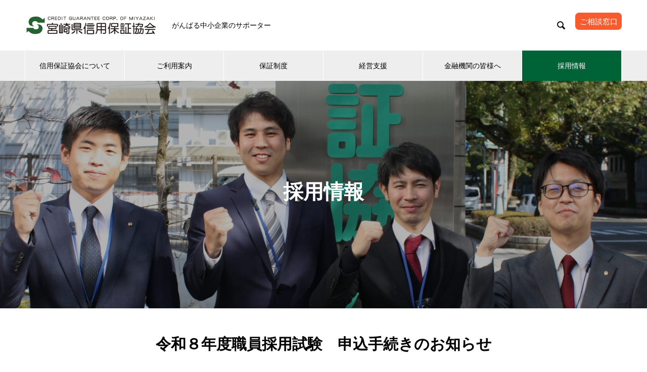

--- FILE ---
content_type: text/html; charset=UTF-8
request_url: https://www.miyazaki-cgc.or.jp/recruit/
body_size: 76369
content:
<!DOCTYPE html>
<html dir="ltr" lang="ja" prefix="og: https://ogp.me/ns#" prefix="og: http://ogp.me/ns#">
<head>
<meta charset="UTF-8">
  <meta name="viewport" content="width=device-width, initial-scale=1">
    <title>採用情報 | 宮崎県信用保証協会</title>
	<style>img:is([sizes="auto" i], [sizes^="auto," i]) { contain-intrinsic-size: 3000px 1500px }</style>
	
		<!-- All in One SEO 4.8.7 - aioseo.com -->
	<meta name="description" content="宮崎県信用保証協会は共に中小企業をサポートする、新しい人財を募集します。" />
	<meta name="robots" content="max-image-preview:large" />
	<link rel="canonical" href="https://www.miyazaki-cgc.or.jp/recruit/" />
	<meta name="generator" content="All in One SEO (AIOSEO) 4.8.7" />

		<!-- Global site tag (gtag.js) - Google Analytics -->
<script async src="https://www.googletagmanager.com/gtag/js?id=G-9LHTJRZDNP"></script>
<script>
 window.dataLayer = window.dataLayer || [];
 function gtag(){dataLayer.push(arguments);}
 gtag('js', new Date());

 gtag('config', 'G-9LHTJRZDNP');
</script>
		<meta property="og:locale" content="ja_JP" />
		<meta property="og:site_name" content="宮崎県信用保証協会 |" />
		<meta property="og:type" content="article" />
		<meta property="og:title" content="採用情報 | 宮崎県信用保証協会" />
		<meta property="og:description" content="宮崎県信用保証協会は共に中小企業をサポートする、新しい人財を募集します。" />
		<meta property="og:url" content="https://www.miyazaki-cgc.or.jp/recruit/" />
		<meta property="article:published_time" content="2022-02-07T04:26:47+00:00" />
		<meta property="article:modified_time" content="2025-03-03T06:14:51+00:00" />
		<meta name="twitter:card" content="summary" />
		<meta name="twitter:title" content="採用情報 | 宮崎県信用保証協会" />
		<meta name="twitter:description" content="宮崎県信用保証協会は共に中小企業をサポートする、新しい人財を募集します。" />
		<script type="application/ld+json" class="aioseo-schema">
			{"@context":"https:\/\/schema.org","@graph":[{"@type":"BreadcrumbList","@id":"https:\/\/www.miyazaki-cgc.or.jp\/recruit\/#breadcrumblist","itemListElement":[{"@type":"ListItem","@id":"https:\/\/www.miyazaki-cgc.or.jp#listItem","position":1,"name":"\u30db\u30fc\u30e0","item":"https:\/\/www.miyazaki-cgc.or.jp","nextItem":{"@type":"ListItem","@id":"https:\/\/www.miyazaki-cgc.or.jp\/recruit\/#listItem","name":"\u63a1\u7528\u60c5\u5831"}},{"@type":"ListItem","@id":"https:\/\/www.miyazaki-cgc.or.jp\/recruit\/#listItem","position":2,"name":"\u63a1\u7528\u60c5\u5831","previousItem":{"@type":"ListItem","@id":"https:\/\/www.miyazaki-cgc.or.jp#listItem","name":"\u30db\u30fc\u30e0"}}]},{"@type":"Organization","@id":"https:\/\/www.miyazaki-cgc.or.jp\/#organization","name":"\u5bae\u5d0e\u770c\u4fe1\u7528\u4fdd\u8a3c\u5354\u4f1a","url":"https:\/\/www.miyazaki-cgc.or.jp\/"},{"@type":"WebPage","@id":"https:\/\/www.miyazaki-cgc.or.jp\/recruit\/#webpage","url":"https:\/\/www.miyazaki-cgc.or.jp\/recruit\/","name":"\u63a1\u7528\u60c5\u5831 | \u5bae\u5d0e\u770c\u4fe1\u7528\u4fdd\u8a3c\u5354\u4f1a","description":"\u5bae\u5d0e\u770c\u4fe1\u7528\u4fdd\u8a3c\u5354\u4f1a\u306f\u5171\u306b\u4e2d\u5c0f\u4f01\u696d\u3092\u30b5\u30dd\u30fc\u30c8\u3059\u308b\u3001\u65b0\u3057\u3044\u4eba\u8ca1\u3092\u52df\u96c6\u3057\u307e\u3059\u3002","inLanguage":"ja","isPartOf":{"@id":"https:\/\/www.miyazaki-cgc.or.jp\/#website"},"breadcrumb":{"@id":"https:\/\/www.miyazaki-cgc.or.jp\/recruit\/#breadcrumblist"},"image":{"@type":"ImageObject","url":"https:\/\/www.miyazaki-cgc.or.jp\/wp-content\/uploads\/2022\/02\/recruit_catch.jpg","@id":"https:\/\/www.miyazaki-cgc.or.jp\/recruit\/#mainImage","width":1450,"height":450,"caption":"\u63a1\u7528\u60c5\u5831"},"primaryImageOfPage":{"@id":"https:\/\/www.miyazaki-cgc.or.jp\/recruit\/#mainImage"},"datePublished":"2022-02-07T13:26:47+09:00","dateModified":"2025-03-03T15:14:51+09:00"},{"@type":"WebSite","@id":"https:\/\/www.miyazaki-cgc.or.jp\/#website","url":"https:\/\/www.miyazaki-cgc.or.jp\/","name":"\u5bae\u5d0e\u770c\u4fe1\u7528\u4fdd\u8a3c\u5354\u4f1a","inLanguage":"ja","publisher":{"@id":"https:\/\/www.miyazaki-cgc.or.jp\/#organization"}}]}
		</script>
		<!-- All in One SEO -->

<link rel='dns-prefetch' href='//www.google.com' />
<link rel="alternate" type="application/rss+xml" title="宮崎県信用保証協会 &raquo; フィード" href="https://www.miyazaki-cgc.or.jp/feed/" />
<link rel="alternate" type="application/rss+xml" title="宮崎県信用保証協会 &raquo; コメントフィード" href="https://www.miyazaki-cgc.or.jp/comments/feed/" />
<script type="text/javascript">
/* <![CDATA[ */
window._wpemojiSettings = {"baseUrl":"https:\/\/s.w.org\/images\/core\/emoji\/16.0.1\/72x72\/","ext":".png","svgUrl":"https:\/\/s.w.org\/images\/core\/emoji\/16.0.1\/svg\/","svgExt":".svg","source":{"concatemoji":"https:\/\/www.miyazaki-cgc.or.jp\/wp-includes\/js\/wp-emoji-release.min.js?ver=6.8.3"}};
/*! This file is auto-generated */
!function(s,n){var o,i,e;function c(e){try{var t={supportTests:e,timestamp:(new Date).valueOf()};sessionStorage.setItem(o,JSON.stringify(t))}catch(e){}}function p(e,t,n){e.clearRect(0,0,e.canvas.width,e.canvas.height),e.fillText(t,0,0);var t=new Uint32Array(e.getImageData(0,0,e.canvas.width,e.canvas.height).data),a=(e.clearRect(0,0,e.canvas.width,e.canvas.height),e.fillText(n,0,0),new Uint32Array(e.getImageData(0,0,e.canvas.width,e.canvas.height).data));return t.every(function(e,t){return e===a[t]})}function u(e,t){e.clearRect(0,0,e.canvas.width,e.canvas.height),e.fillText(t,0,0);for(var n=e.getImageData(16,16,1,1),a=0;a<n.data.length;a++)if(0!==n.data[a])return!1;return!0}function f(e,t,n,a){switch(t){case"flag":return n(e,"\ud83c\udff3\ufe0f\u200d\u26a7\ufe0f","\ud83c\udff3\ufe0f\u200b\u26a7\ufe0f")?!1:!n(e,"\ud83c\udde8\ud83c\uddf6","\ud83c\udde8\u200b\ud83c\uddf6")&&!n(e,"\ud83c\udff4\udb40\udc67\udb40\udc62\udb40\udc65\udb40\udc6e\udb40\udc67\udb40\udc7f","\ud83c\udff4\u200b\udb40\udc67\u200b\udb40\udc62\u200b\udb40\udc65\u200b\udb40\udc6e\u200b\udb40\udc67\u200b\udb40\udc7f");case"emoji":return!a(e,"\ud83e\udedf")}return!1}function g(e,t,n,a){var r="undefined"!=typeof WorkerGlobalScope&&self instanceof WorkerGlobalScope?new OffscreenCanvas(300,150):s.createElement("canvas"),o=r.getContext("2d",{willReadFrequently:!0}),i=(o.textBaseline="top",o.font="600 32px Arial",{});return e.forEach(function(e){i[e]=t(o,e,n,a)}),i}function t(e){var t=s.createElement("script");t.src=e,t.defer=!0,s.head.appendChild(t)}"undefined"!=typeof Promise&&(o="wpEmojiSettingsSupports",i=["flag","emoji"],n.supports={everything:!0,everythingExceptFlag:!0},e=new Promise(function(e){s.addEventListener("DOMContentLoaded",e,{once:!0})}),new Promise(function(t){var n=function(){try{var e=JSON.parse(sessionStorage.getItem(o));if("object"==typeof e&&"number"==typeof e.timestamp&&(new Date).valueOf()<e.timestamp+604800&&"object"==typeof e.supportTests)return e.supportTests}catch(e){}return null}();if(!n){if("undefined"!=typeof Worker&&"undefined"!=typeof OffscreenCanvas&&"undefined"!=typeof URL&&URL.createObjectURL&&"undefined"!=typeof Blob)try{var e="postMessage("+g.toString()+"("+[JSON.stringify(i),f.toString(),p.toString(),u.toString()].join(",")+"));",a=new Blob([e],{type:"text/javascript"}),r=new Worker(URL.createObjectURL(a),{name:"wpTestEmojiSupports"});return void(r.onmessage=function(e){c(n=e.data),r.terminate(),t(n)})}catch(e){}c(n=g(i,f,p,u))}t(n)}).then(function(e){for(var t in e)n.supports[t]=e[t],n.supports.everything=n.supports.everything&&n.supports[t],"flag"!==t&&(n.supports.everythingExceptFlag=n.supports.everythingExceptFlag&&n.supports[t]);n.supports.everythingExceptFlag=n.supports.everythingExceptFlag&&!n.supports.flag,n.DOMReady=!1,n.readyCallback=function(){n.DOMReady=!0}}).then(function(){return e}).then(function(){var e;n.supports.everything||(n.readyCallback(),(e=n.source||{}).concatemoji?t(e.concatemoji):e.wpemoji&&e.twemoji&&(t(e.twemoji),t(e.wpemoji)))}))}((window,document),window._wpemojiSettings);
/* ]]> */
</script>
<link rel="preconnect" href="https://fonts.googleapis.com">
<link rel="preconnect" href="https://fonts.gstatic.com" crossorigin>
<link href="https://fonts.googleapis.com/css2?family=Noto+Sans+JP:wght@400;600" rel="stylesheet">
<style id='wp-emoji-styles-inline-css' type='text/css'>

	img.wp-smiley, img.emoji {
		display: inline !important;
		border: none !important;
		box-shadow: none !important;
		height: 1em !important;
		width: 1em !important;
		margin: 0 0.07em !important;
		vertical-align: -0.1em !important;
		background: none !important;
		padding: 0 !important;
	}
</style>
<link rel='stylesheet' id='wp-block-library-css' href='https://www.miyazaki-cgc.or.jp/wp-includes/css/dist/block-library/style.min.css?ver=6.8.3' type='text/css' media='all' />
<style id='classic-theme-styles-inline-css' type='text/css'>
/*! This file is auto-generated */
.wp-block-button__link{color:#fff;background-color:#32373c;border-radius:9999px;box-shadow:none;text-decoration:none;padding:calc(.667em + 2px) calc(1.333em + 2px);font-size:1.125em}.wp-block-file__button{background:#32373c;color:#fff;text-decoration:none}
</style>
<style id='snow-monkey-forms-control-checkboxes-style-inline-css' type='text/css'>
.smf-form .smf-checkboxes-control--horizontal .smf-checkboxes-control__control>.smf-label{display:inline-block;margin-right:var(--_margin-1)}.smf-form .smf-checkboxes-control--vertical .smf-checkboxes-control__control>.smf-label{display:block}.smf-form .smf-checkbox-control{align-items:flex-start;display:inline-flex;gap:var(--_s-2)}.smf-form .smf-checkbox-control__control{--_border-radius:var(--_global--border-radius);--_border-color:var(--_form-control-border-color);border:1px solid var(--_border-color);border-radius:var(--_border-radius);outline:0;--_transition-duration:var(--_global--transition-duration);--_transition-function-timing:var(--_global--transition-function-timing);--_transition-delay:var(--_global--transition-delay);transition:border var(--_transition-duration) var(--_transition-function-timing) var(--_transition-delay)}.smf-form .smf-checkbox-control__control:hover{--_border-color:var(--_form-control-border-color-hover)}.smf-form .smf-checkbox-control__control:active,.smf-form .smf-checkbox-control__control:focus,.smf-form .smf-checkbox-control__control:focus-within,.smf-form .smf-checkbox-control__control[aria-selected=true]{--_border-color:var(--_form-control-border-color-focus)}.smf-form .smf-checkbox-control__control>input,.smf-form .smf-checkbox-control__control>textarea{border:none;outline:none}.smf-form .smf-checkbox-control__control{appearance:none;background-color:var(--_color-white);border-radius:3px;box-shadow:inset 0 1px 1px rgba(0,0,0,.035);cursor:pointer;display:inline-block;flex:0 0 auto;height:16px;margin:calc(var(--_half-leading)*1em) 0 0;position:relative;width:16px}.smf-form .smf-checkbox-control__control:before{border-color:var(--_color-white);border-style:solid;border-width:0 2px 2px 0;height:8px;left:calc(50% - 3px);margin:0!important;top:calc(50% - 5px);transform:rotate(45deg);visibility:hidden;width:6px}.smf-form .smf-checkbox-control__control:checked{background-color:#3a87fd;border-color:#3a87fd}.smf-form .smf-checkbox-control__control:checked:before{content:"";display:block;position:absolute;visibility:visible}.smf-form .smf-checkbox-control__control:disabled{background-color:var(--_lightest-color-gray)}.smf-form .smf-checkbox-control__control:disabled:before{border-color:var(--_dark-color-gray)}.smf-form .smf-checkbox-control__control{flex:none;margin-top:calc(var(--_half-leading)*1em)}

</style>
<style id='snow-monkey-forms-control-file-style-inline-css' type='text/css'>
.smf-form .smf-file-control{align-items:center;display:flex;flex-wrap:wrap;gap:1em;justify-content:space-between;position:relative}.smf-form .smf-file-control__filename,.smf-form .smf-file-control__label{display:none}.smf-form .smf-file-control>label{align-items:center;display:flex;flex-wrap:wrap;gap:1em;outline:none;position:relative}.smf-form .smf-file-control>label:before{content:"";display:block;inset:-3px;position:absolute}.smf-form .smf-file-control>label:active:before,.smf-form .smf-file-control>label:focus-within:before,.smf-form .smf-file-control>label:focus:before{border:1px solid var(--_form-control-border-color-focus);border-radius:var(--_global--border-radius)}.smf-form .smf-file-control>label>*{flex:0 0 auto}.smf-form .smf-file-control__control{display:none}.smf-form .smf-file-control__label{background-color:var(--_lighter-color-gray);background-image:linear-gradient(180deg,#fff,var(--_lighter-color-gray));border-radius:var(--_global--border-radius);color:var(--_color-text);cursor:pointer;display:inline-block;padding:var(--_padding-2) var(--_padding-1);text-decoration:none;--_border-radius:var(--_global--border-radius);--_border-color:var(--_form-control-border-color);border:1px solid var(--_border-color);border-radius:var(--_border-radius);outline:0;--_transition-duration:var(--_global--transition-duration);--_transition-function-timing:var(--_global--transition-function-timing);--_transition-delay:var(--_global--transition-delay);transition:border var(--_transition-duration) var(--_transition-function-timing) var(--_transition-delay)}.smf-form .smf-file-control__label:hover{--_border-color:var(--_form-control-border-color-hover)}.smf-form .smf-file-control__label:active,.smf-form .smf-file-control__label:focus,.smf-form .smf-file-control__label:focus-within,.smf-form .smf-file-control__label[aria-selected=true]{--_border-color:var(--_form-control-border-color-focus)}.smf-form .smf-file-control__label>input,.smf-form .smf-file-control__label>textarea{border:none;outline:none}.smf-form .smf-file-control__filename--no-file{display:inline-block}.smf-form .smf-file-control__filename--has-file{display:none}.smf-form .smf-file-control__clear{cursor:pointer;display:none;text-decoration:underline}.smf-form .smf-file-control__value{margin-top:.25em}.smf-form .smf-file-control--set .smf-file-control__filename--no-file{display:none}.smf-form .smf-file-control--set .smf-file-control__clear,.smf-form .smf-file-control--set .smf-file-control__filename--has-file{display:inline-block}.smf-form .smf-file-control--uploaded label{display:none}.smf-form .smf-file-control--uploaded .smf-file-control__clear{display:inline-block}

</style>
<style id='snow-monkey-forms-item-style-inline-css' type='text/css'>
.smf-item label{cursor:pointer}.smf-item__description{color:var(--_dark-color-gray);margin-top:var(--_margin-2);--_font-size-level:-1;font-size:var(--_font-size);line-height:var(--_line-height)}

</style>
<style id='snow-monkey-forms-control-radio-buttons-style-inline-css' type='text/css'>
.smf-form .smf-radio-buttons-control--horizontal .smf-radio-buttons-control__control>.smf-label{display:inline-block;margin-right:var(--_margin-1)}.smf-form .smf-radio-buttons-control--vertical .smf-radio-buttons-control__control>.smf-label{display:block}.smf-form .smf-radio-button-control{align-items:flex-start;display:inline-flex;gap:var(--_s-2)}.smf-form .smf-radio-button-control__control{--_border-radius:var(--_global--border-radius);--_border-color:var(--_form-control-border-color);border:1px solid var(--_border-color);border-radius:var(--_border-radius);outline:0;--_transition-duration:var(--_global--transition-duration);--_transition-function-timing:var(--_global--transition-function-timing);--_transition-delay:var(--_global--transition-delay);transition:border var(--_transition-duration) var(--_transition-function-timing) var(--_transition-delay)}.smf-form .smf-radio-button-control__control:hover{--_border-color:var(--_form-control-border-color-hover)}.smf-form .smf-radio-button-control__control:active,.smf-form .smf-radio-button-control__control:focus,.smf-form .smf-radio-button-control__control:focus-within,.smf-form .smf-radio-button-control__control[aria-selected=true]{--_border-color:var(--_form-control-border-color-focus)}.smf-form .smf-radio-button-control__control>input,.smf-form .smf-radio-button-control__control>textarea{border:none;outline:none}.smf-form .smf-radio-button-control__control{appearance:none;background-color:var(--_color-white);border-radius:100%;box-shadow:inset 0 1px 1px rgba(0,0,0,.035);cursor:pointer;display:inline-block;flex:0 0 auto;height:16px;margin:calc(var(--_half-leading)*1em) 0 0;position:relative;width:16px}.smf-form .smf-radio-button-control__control:before{background-color:var(--_color-white);border-radius:100%;height:6px;left:calc(50% - 3px);margin:0!important;overflow:hidden;top:calc(50% - 3px);visibility:hidden;width:6px}.smf-form .smf-radio-button-control__control:checked{background-color:#3a87fd;border-color:#3a87fd}.smf-form .smf-radio-button-control__control:checked:before{content:"";display:block;position:absolute;visibility:visible}.smf-form .smf-radio-button-control__control:disabled{background-color:var(--_lightest-color-gray)}.smf-form .smf-radio-button-control__control:disabled:before{background-color:var(--_dark-color-gray)}.smf-form .smf-radio-button-control__control{flex:none;margin-top:calc(var(--_half-leading)*1em)}

</style>
<style id='snow-monkey-forms-control-select-style-inline-css' type='text/css'>
.smf-form .smf-select-control{display:inline-block;position:relative}.smf-form .smf-select-control__toggle{display:none}.smf-form .smf-select-control__control{appearance:none;background-color:#0000;cursor:pointer;display:inline-block;max-width:100%;padding:.75rem 1rem;padding-right:var(--_s1);position:relative;z-index:1;--_border-radius:var(--_global--border-radius);--_border-color:var(--_form-control-border-color);border:1px solid var(--_border-color);border-radius:var(--_border-radius);outline:0;--_transition-duration:var(--_global--transition-duration);--_transition-function-timing:var(--_global--transition-function-timing);--_transition-delay:var(--_global--transition-delay);transition:border var(--_transition-duration) var(--_transition-function-timing) var(--_transition-delay)}.smf-form .smf-select-control__control:hover{--_border-color:var(--_form-control-border-color-hover)}.smf-form .smf-select-control__control:active,.smf-form .smf-select-control__control:focus,.smf-form .smf-select-control__control:focus-within,.smf-form .smf-select-control__control[aria-selected=true]{--_border-color:var(--_form-control-border-color-focus)}.smf-form .smf-select-control__control>input,.smf-form .smf-select-control__control>textarea{border:none;outline:none}.smf-form .smf-select-control__control:focus+.smf-select-control__toggle:before{border-color:#3a87fd}.smf-form .smf-select-control__control:disabled+.smf-select-control__toggle{background-color:var(--_lightest-color-gray)}.smf-form .smf-select-control__toggle{background-color:var(--_color-white);bottom:0;display:block;left:0;position:absolute;right:0;top:0;z-index:0}.smf-form .smf-select-control__toggle:before{border-color:currentcolor;border-style:solid;border-width:0 1px 1px 0;content:"";display:block;height:6px;position:absolute;right:calc(var(--_s-1) - 6px);top:calc(50% - 4px);transform:rotate(45deg);width:6px}.smf-select-control__control{color:inherit}

</style>
<style id='snow-monkey-forms-control-text-style-inline-css' type='text/css'>
.smf-form .smf-text-control__control{background-color:var(--_color-white);box-shadow:inset 0 1px 1px rgba(0,0,0,.035);max-width:100%;padding:.75rem 1rem;--_border-radius:var(--_global--border-radius);--_border-color:var(--_form-control-border-color);border:1px solid var(--_border-color);border-radius:var(--_border-radius);outline:0;--_transition-duration:var(--_global--transition-duration);--_transition-function-timing:var(--_global--transition-function-timing);--_transition-delay:var(--_global--transition-delay);transition:border var(--_transition-duration) var(--_transition-function-timing) var(--_transition-delay)}.smf-form .smf-text-control__control:hover{--_border-color:var(--_form-control-border-color-hover)}.smf-form .smf-text-control__control:active,.smf-form .smf-text-control__control:focus,.smf-form .smf-text-control__control:focus-within,.smf-form .smf-text-control__control[aria-selected=true]{--_border-color:var(--_form-control-border-color-focus)}.smf-form .smf-text-control__control>input,.smf-form .smf-text-control__control>textarea{border:none;outline:none}.smf-form .smf-text-control__control:disabled{background-color:var(--_lightest-color-gray)}textarea.smf-form .smf-text-control__control{height:auto;width:100%}.smf-text-control{line-height:1}

</style>
<style id='snow-monkey-forms-control-textarea-style-inline-css' type='text/css'>
.smf-form .smf-textarea-control__control{background-color:var(--_color-white);box-shadow:inset 0 1px 1px rgba(0,0,0,.035);display:block;max-width:100%;padding:.75rem 1rem;width:100%;--_border-radius:var(--_global--border-radius);--_border-color:var(--_form-control-border-color);border:1px solid var(--_border-color);border-radius:var(--_border-radius);outline:0;--_transition-duration:var(--_global--transition-duration);--_transition-function-timing:var(--_global--transition-function-timing);--_transition-delay:var(--_global--transition-delay);transition:border var(--_transition-duration) var(--_transition-function-timing) var(--_transition-delay)}.smf-form .smf-textarea-control__control:hover{--_border-color:var(--_form-control-border-color-hover)}.smf-form .smf-textarea-control__control:active,.smf-form .smf-textarea-control__control:focus,.smf-form .smf-textarea-control__control:focus-within,.smf-form .smf-textarea-control__control[aria-selected=true]{--_border-color:var(--_form-control-border-color-focus)}.smf-form .smf-textarea-control__control>input,.smf-form .smf-textarea-control__control>textarea{border:none;outline:none}.smf-form .smf-textarea-control__control:disabled{background-color:var(--_lightest-color-gray)}textarea.smf-form .smf-textarea-control__control{height:auto;width:100%}

</style>
<link rel='stylesheet' id='sass-basis-core-css' href='https://www.miyazaki-cgc.or.jp/wp-content/plugins/snow-monkey-forms/dist/css/fallback.css?ver=1760941629' type='text/css' media='all' />
<link rel='stylesheet' id='snow-monkey-forms-css' href='https://www.miyazaki-cgc.or.jp/wp-content/plugins/snow-monkey-forms/dist/css/app.css?ver=1760941629' type='text/css' media='all' />
<style id='global-styles-inline-css' type='text/css'>
:root{--wp--preset--aspect-ratio--square: 1;--wp--preset--aspect-ratio--4-3: 4/3;--wp--preset--aspect-ratio--3-4: 3/4;--wp--preset--aspect-ratio--3-2: 3/2;--wp--preset--aspect-ratio--2-3: 2/3;--wp--preset--aspect-ratio--16-9: 16/9;--wp--preset--aspect-ratio--9-16: 9/16;--wp--preset--color--black: #000000;--wp--preset--color--cyan-bluish-gray: #abb8c3;--wp--preset--color--white: #ffffff;--wp--preset--color--pale-pink: #f78da7;--wp--preset--color--vivid-red: #cf2e2e;--wp--preset--color--luminous-vivid-orange: #ff6900;--wp--preset--color--luminous-vivid-amber: #fcb900;--wp--preset--color--light-green-cyan: #7bdcb5;--wp--preset--color--vivid-green-cyan: #00d084;--wp--preset--color--pale-cyan-blue: #8ed1fc;--wp--preset--color--vivid-cyan-blue: #0693e3;--wp--preset--color--vivid-purple: #9b51e0;--wp--preset--gradient--vivid-cyan-blue-to-vivid-purple: linear-gradient(135deg,rgba(6,147,227,1) 0%,rgb(155,81,224) 100%);--wp--preset--gradient--light-green-cyan-to-vivid-green-cyan: linear-gradient(135deg,rgb(122,220,180) 0%,rgb(0,208,130) 100%);--wp--preset--gradient--luminous-vivid-amber-to-luminous-vivid-orange: linear-gradient(135deg,rgba(252,185,0,1) 0%,rgba(255,105,0,1) 100%);--wp--preset--gradient--luminous-vivid-orange-to-vivid-red: linear-gradient(135deg,rgba(255,105,0,1) 0%,rgb(207,46,46) 100%);--wp--preset--gradient--very-light-gray-to-cyan-bluish-gray: linear-gradient(135deg,rgb(238,238,238) 0%,rgb(169,184,195) 100%);--wp--preset--gradient--cool-to-warm-spectrum: linear-gradient(135deg,rgb(74,234,220) 0%,rgb(151,120,209) 20%,rgb(207,42,186) 40%,rgb(238,44,130) 60%,rgb(251,105,98) 80%,rgb(254,248,76) 100%);--wp--preset--gradient--blush-light-purple: linear-gradient(135deg,rgb(255,206,236) 0%,rgb(152,150,240) 100%);--wp--preset--gradient--blush-bordeaux: linear-gradient(135deg,rgb(254,205,165) 0%,rgb(254,45,45) 50%,rgb(107,0,62) 100%);--wp--preset--gradient--luminous-dusk: linear-gradient(135deg,rgb(255,203,112) 0%,rgb(199,81,192) 50%,rgb(65,88,208) 100%);--wp--preset--gradient--pale-ocean: linear-gradient(135deg,rgb(255,245,203) 0%,rgb(182,227,212) 50%,rgb(51,167,181) 100%);--wp--preset--gradient--electric-grass: linear-gradient(135deg,rgb(202,248,128) 0%,rgb(113,206,126) 100%);--wp--preset--gradient--midnight: linear-gradient(135deg,rgb(2,3,129) 0%,rgb(40,116,252) 100%);--wp--preset--font-size--small: 13px;--wp--preset--font-size--medium: 20px;--wp--preset--font-size--large: 36px;--wp--preset--font-size--x-large: 42px;--wp--preset--spacing--20: 0.44rem;--wp--preset--spacing--30: 0.67rem;--wp--preset--spacing--40: 1rem;--wp--preset--spacing--50: 1.5rem;--wp--preset--spacing--60: 2.25rem;--wp--preset--spacing--70: 3.38rem;--wp--preset--spacing--80: 5.06rem;--wp--preset--shadow--natural: 6px 6px 9px rgba(0, 0, 0, 0.2);--wp--preset--shadow--deep: 12px 12px 50px rgba(0, 0, 0, 0.4);--wp--preset--shadow--sharp: 6px 6px 0px rgba(0, 0, 0, 0.2);--wp--preset--shadow--outlined: 6px 6px 0px -3px rgba(255, 255, 255, 1), 6px 6px rgba(0, 0, 0, 1);--wp--preset--shadow--crisp: 6px 6px 0px rgba(0, 0, 0, 1);}:where(.is-layout-flex){gap: 0.5em;}:where(.is-layout-grid){gap: 0.5em;}body .is-layout-flex{display: flex;}.is-layout-flex{flex-wrap: wrap;align-items: center;}.is-layout-flex > :is(*, div){margin: 0;}body .is-layout-grid{display: grid;}.is-layout-grid > :is(*, div){margin: 0;}:where(.wp-block-columns.is-layout-flex){gap: 2em;}:where(.wp-block-columns.is-layout-grid){gap: 2em;}:where(.wp-block-post-template.is-layout-flex){gap: 1.25em;}:where(.wp-block-post-template.is-layout-grid){gap: 1.25em;}.has-black-color{color: var(--wp--preset--color--black) !important;}.has-cyan-bluish-gray-color{color: var(--wp--preset--color--cyan-bluish-gray) !important;}.has-white-color{color: var(--wp--preset--color--white) !important;}.has-pale-pink-color{color: var(--wp--preset--color--pale-pink) !important;}.has-vivid-red-color{color: var(--wp--preset--color--vivid-red) !important;}.has-luminous-vivid-orange-color{color: var(--wp--preset--color--luminous-vivid-orange) !important;}.has-luminous-vivid-amber-color{color: var(--wp--preset--color--luminous-vivid-amber) !important;}.has-light-green-cyan-color{color: var(--wp--preset--color--light-green-cyan) !important;}.has-vivid-green-cyan-color{color: var(--wp--preset--color--vivid-green-cyan) !important;}.has-pale-cyan-blue-color{color: var(--wp--preset--color--pale-cyan-blue) !important;}.has-vivid-cyan-blue-color{color: var(--wp--preset--color--vivid-cyan-blue) !important;}.has-vivid-purple-color{color: var(--wp--preset--color--vivid-purple) !important;}.has-black-background-color{background-color: var(--wp--preset--color--black) !important;}.has-cyan-bluish-gray-background-color{background-color: var(--wp--preset--color--cyan-bluish-gray) !important;}.has-white-background-color{background-color: var(--wp--preset--color--white) !important;}.has-pale-pink-background-color{background-color: var(--wp--preset--color--pale-pink) !important;}.has-vivid-red-background-color{background-color: var(--wp--preset--color--vivid-red) !important;}.has-luminous-vivid-orange-background-color{background-color: var(--wp--preset--color--luminous-vivid-orange) !important;}.has-luminous-vivid-amber-background-color{background-color: var(--wp--preset--color--luminous-vivid-amber) !important;}.has-light-green-cyan-background-color{background-color: var(--wp--preset--color--light-green-cyan) !important;}.has-vivid-green-cyan-background-color{background-color: var(--wp--preset--color--vivid-green-cyan) !important;}.has-pale-cyan-blue-background-color{background-color: var(--wp--preset--color--pale-cyan-blue) !important;}.has-vivid-cyan-blue-background-color{background-color: var(--wp--preset--color--vivid-cyan-blue) !important;}.has-vivid-purple-background-color{background-color: var(--wp--preset--color--vivid-purple) !important;}.has-black-border-color{border-color: var(--wp--preset--color--black) !important;}.has-cyan-bluish-gray-border-color{border-color: var(--wp--preset--color--cyan-bluish-gray) !important;}.has-white-border-color{border-color: var(--wp--preset--color--white) !important;}.has-pale-pink-border-color{border-color: var(--wp--preset--color--pale-pink) !important;}.has-vivid-red-border-color{border-color: var(--wp--preset--color--vivid-red) !important;}.has-luminous-vivid-orange-border-color{border-color: var(--wp--preset--color--luminous-vivid-orange) !important;}.has-luminous-vivid-amber-border-color{border-color: var(--wp--preset--color--luminous-vivid-amber) !important;}.has-light-green-cyan-border-color{border-color: var(--wp--preset--color--light-green-cyan) !important;}.has-vivid-green-cyan-border-color{border-color: var(--wp--preset--color--vivid-green-cyan) !important;}.has-pale-cyan-blue-border-color{border-color: var(--wp--preset--color--pale-cyan-blue) !important;}.has-vivid-cyan-blue-border-color{border-color: var(--wp--preset--color--vivid-cyan-blue) !important;}.has-vivid-purple-border-color{border-color: var(--wp--preset--color--vivid-purple) !important;}.has-vivid-cyan-blue-to-vivid-purple-gradient-background{background: var(--wp--preset--gradient--vivid-cyan-blue-to-vivid-purple) !important;}.has-light-green-cyan-to-vivid-green-cyan-gradient-background{background: var(--wp--preset--gradient--light-green-cyan-to-vivid-green-cyan) !important;}.has-luminous-vivid-amber-to-luminous-vivid-orange-gradient-background{background: var(--wp--preset--gradient--luminous-vivid-amber-to-luminous-vivid-orange) !important;}.has-luminous-vivid-orange-to-vivid-red-gradient-background{background: var(--wp--preset--gradient--luminous-vivid-orange-to-vivid-red) !important;}.has-very-light-gray-to-cyan-bluish-gray-gradient-background{background: var(--wp--preset--gradient--very-light-gray-to-cyan-bluish-gray) !important;}.has-cool-to-warm-spectrum-gradient-background{background: var(--wp--preset--gradient--cool-to-warm-spectrum) !important;}.has-blush-light-purple-gradient-background{background: var(--wp--preset--gradient--blush-light-purple) !important;}.has-blush-bordeaux-gradient-background{background: var(--wp--preset--gradient--blush-bordeaux) !important;}.has-luminous-dusk-gradient-background{background: var(--wp--preset--gradient--luminous-dusk) !important;}.has-pale-ocean-gradient-background{background: var(--wp--preset--gradient--pale-ocean) !important;}.has-electric-grass-gradient-background{background: var(--wp--preset--gradient--electric-grass) !important;}.has-midnight-gradient-background{background: var(--wp--preset--gradient--midnight) !important;}.has-small-font-size{font-size: var(--wp--preset--font-size--small) !important;}.has-medium-font-size{font-size: var(--wp--preset--font-size--medium) !important;}.has-large-font-size{font-size: var(--wp--preset--font-size--large) !important;}.has-x-large-font-size{font-size: var(--wp--preset--font-size--x-large) !important;}
:where(.wp-block-post-template.is-layout-flex){gap: 1.25em;}:where(.wp-block-post-template.is-layout-grid){gap: 1.25em;}
:where(.wp-block-columns.is-layout-flex){gap: 2em;}:where(.wp-block-columns.is-layout-grid){gap: 2em;}
:root :where(.wp-block-pullquote){font-size: 1.5em;line-height: 1.6;}
</style>
<link rel='stylesheet' id='parent-style-css' href='https://www.miyazaki-cgc.or.jp/wp-content/themes/nano_tcd065/style.css?ver=6.8.3' type='text/css' media='all' />
<link rel='stylesheet' id='nano-style-css' href='https://www.miyazaki-cgc.or.jp/wp-content/themes/nano-tcd065-child/style.css?ver=6.8.3' type='text/css' media='all' />
<link rel='stylesheet' id='design-plus-css' href='https://www.miyazaki-cgc.or.jp/wp-content/themes/nano_tcd065/assets/css/design-plus.css?ver=1.21' type='text/css' media='all' />
<link rel='stylesheet' id='um_modal-css' href='https://www.miyazaki-cgc.or.jp/wp-content/plugins/ultimate-member/assets/css/um-modal.min.css?ver=2.10.5' type='text/css' media='all' />
<link rel='stylesheet' id='um_ui-css' href='https://www.miyazaki-cgc.or.jp/wp-content/plugins/ultimate-member/assets/libs/jquery-ui/jquery-ui.min.css?ver=1.13.2' type='text/css' media='all' />
<link rel='stylesheet' id='um_tipsy-css' href='https://www.miyazaki-cgc.or.jp/wp-content/plugins/ultimate-member/assets/libs/tipsy/tipsy.min.css?ver=1.0.0a' type='text/css' media='all' />
<link rel='stylesheet' id='um_raty-css' href='https://www.miyazaki-cgc.or.jp/wp-content/plugins/ultimate-member/assets/libs/raty/um-raty.min.css?ver=2.6.0' type='text/css' media='all' />
<link rel='stylesheet' id='select2-css' href='https://www.miyazaki-cgc.or.jp/wp-content/plugins/ultimate-member/assets/libs/select2/select2.min.css?ver=4.0.13' type='text/css' media='all' />
<link rel='stylesheet' id='um_fileupload-css' href='https://www.miyazaki-cgc.or.jp/wp-content/plugins/ultimate-member/assets/css/um-fileupload.min.css?ver=2.10.5' type='text/css' media='all' />
<link rel='stylesheet' id='um_confirm-css' href='https://www.miyazaki-cgc.or.jp/wp-content/plugins/ultimate-member/assets/libs/um-confirm/um-confirm.min.css?ver=1.0' type='text/css' media='all' />
<link rel='stylesheet' id='um_datetime-css' href='https://www.miyazaki-cgc.or.jp/wp-content/plugins/ultimate-member/assets/libs/pickadate/default.min.css?ver=3.6.2' type='text/css' media='all' />
<link rel='stylesheet' id='um_datetime_date-css' href='https://www.miyazaki-cgc.or.jp/wp-content/plugins/ultimate-member/assets/libs/pickadate/default.date.min.css?ver=3.6.2' type='text/css' media='all' />
<link rel='stylesheet' id='um_datetime_time-css' href='https://www.miyazaki-cgc.or.jp/wp-content/plugins/ultimate-member/assets/libs/pickadate/default.time.min.css?ver=3.6.2' type='text/css' media='all' />
<link rel='stylesheet' id='um_fonticons_ii-css' href='https://www.miyazaki-cgc.or.jp/wp-content/plugins/ultimate-member/assets/libs/legacy/fonticons/fonticons-ii.min.css?ver=2.10.5' type='text/css' media='all' />
<link rel='stylesheet' id='um_fonticons_fa-css' href='https://www.miyazaki-cgc.or.jp/wp-content/plugins/ultimate-member/assets/libs/legacy/fonticons/fonticons-fa.min.css?ver=2.10.5' type='text/css' media='all' />
<link rel='stylesheet' id='um_fontawesome-css' href='https://www.miyazaki-cgc.or.jp/wp-content/plugins/ultimate-member/assets/css/um-fontawesome.min.css?ver=6.5.2' type='text/css' media='all' />
<link rel='stylesheet' id='um_common-css' href='https://www.miyazaki-cgc.or.jp/wp-content/plugins/ultimate-member/assets/css/common.min.css?ver=2.10.5' type='text/css' media='all' />
<link rel='stylesheet' id='um_responsive-css' href='https://www.miyazaki-cgc.or.jp/wp-content/plugins/ultimate-member/assets/css/um-responsive.min.css?ver=2.10.5' type='text/css' media='all' />
<link rel='stylesheet' id='um_styles-css' href='https://www.miyazaki-cgc.or.jp/wp-content/plugins/ultimate-member/assets/css/um-styles.min.css?ver=2.10.5' type='text/css' media='all' />
<link rel='stylesheet' id='um_crop-css' href='https://www.miyazaki-cgc.or.jp/wp-content/plugins/ultimate-member/assets/libs/cropper/cropper.min.css?ver=1.6.1' type='text/css' media='all' />
<link rel='stylesheet' id='um_profile-css' href='https://www.miyazaki-cgc.or.jp/wp-content/plugins/ultimate-member/assets/css/um-profile.min.css?ver=2.10.5' type='text/css' media='all' />
<link rel='stylesheet' id='um_account-css' href='https://www.miyazaki-cgc.or.jp/wp-content/plugins/ultimate-member/assets/css/um-account.min.css?ver=2.10.5' type='text/css' media='all' />
<link rel='stylesheet' id='um_misc-css' href='https://www.miyazaki-cgc.or.jp/wp-content/plugins/ultimate-member/assets/css/um-misc.min.css?ver=2.10.5' type='text/css' media='all' />
<link rel='stylesheet' id='um_default_css-css' href='https://www.miyazaki-cgc.or.jp/wp-content/plugins/ultimate-member/assets/css/um-old-default.min.css?ver=2.10.5' type='text/css' media='all' />
<style>:root {
  --tcd-font-type1: Arial,"Hiragino Sans","Yu Gothic Medium","Meiryo",sans-serif;
  --tcd-font-type2: "Times New Roman",Times,"Yu Mincho","游明朝","游明朝体","Hiragino Mincho Pro",serif;
  --tcd-font-type3: Palatino,"Yu Kyokasho","游教科書体","UD デジタル 教科書体 N","游明朝","游明朝体","Hiragino Mincho Pro","Meiryo",serif;
  --tcd-font-type-logo: "Noto Sans JP",sans-serif;
}</style>
<script type="text/javascript" src="https://www.miyazaki-cgc.or.jp/wp-includes/js/jquery/jquery.min.js?ver=3.7.1" id="jquery-core-js"></script>
<script type="text/javascript" src="https://www.miyazaki-cgc.or.jp/wp-includes/js/jquery/jquery-migrate.min.js?ver=3.4.1" id="jquery-migrate-js"></script>
<script type="text/javascript" src="https://www.miyazaki-cgc.or.jp/wp-content/plugins/ultimate-member/assets/js/um-gdpr.min.js?ver=2.10.5" id="um-gdpr-js"></script>
<link rel="https://api.w.org/" href="https://www.miyazaki-cgc.or.jp/wp-json/" /><link rel="alternate" title="JSON" type="application/json" href="https://www.miyazaki-cgc.or.jp/wp-json/wp/v2/pages/418" /><link rel='shortlink' href='https://www.miyazaki-cgc.or.jp/?p=418' />
<link rel="alternate" title="oEmbed (JSON)" type="application/json+oembed" href="https://www.miyazaki-cgc.or.jp/wp-json/oembed/1.0/embed?url=https%3A%2F%2Fwww.miyazaki-cgc.or.jp%2Frecruit%2F" />
<link rel="alternate" title="oEmbed (XML)" type="text/xml+oembed" href="https://www.miyazaki-cgc.or.jp/wp-json/oembed/1.0/embed?url=https%3A%2F%2Fwww.miyazaki-cgc.or.jp%2Frecruit%2F&#038;format=xml" />
<link rel="shortcut icon" href="https://www.miyazaki-cgc.or.jp/wp-content/uploads/2022/01/favicon.ico">
<style>
.c-comment__form-submit:hover,.p-cb__item-btn a,.c-pw__btn,.p-readmore__btn:hover,.p-page-links a:hover span,.p-page-links > span,.p-pager a:hover,.p-pager span,.p-pagetop:focus,.p-pagetop:hover,.p-widget__title{background: #006337}.p-breadcrumb__item{color: #006337}.widget_nav_menu a:hover,.p-article02 a:hover .p-article02__title{color: #003f3a}.p-entry__body a,.custom-html-widget a{color: #006337}body{font-family: var(--tcd-font-type1)}.c-logo,.p-page-header__title,.p-banner__title,.p-cover__title,.p-archive-header__title,.p-article05__title,.p-article09__title,.p-cb__item-title,.p-article11__title,.p-article12__title,.p-index-content01__title,.p-header-content__title,.p-megamenu01__item-list > li > a,.p-article13__title,.p-megamenu02__title,.p-cover__header-title{font-family: var(--tcd-font-type2)}.c-font-type--logo{font-family: var(--tcd-font-type-logo);font-weight: bold}.p-hover-effect--type1:hover img{-webkit-transform: scale(1.2);transform: scale(1.2)}.p-blog__title{color: #000000;font-size: 28px}.p-cat--3{color: #780068;border: 1px solid #780068}.p-cat--38{color: #dd9933;border: 1px solid #dd9933}.p-cat--15{color: #008cd5;border: 1px solid #008cd5}.p-cat--6{color: ;border: 1px solid }.p-article04:hover a .p-article04__title{color: #006337}.p-article06__content{border-left: 4px solid #006337}.p-article06__title a:hover{color: #006337}.p-article06__cat:hover{background: #006337}.l-header{background: #ffffff}.l-header--fixed.is-active{background: #ffffff}.l-header__desc{color: #000000;font-size: 14px}.l-header__nav{background: #eeeeee}.p-global-nav > li > a,.p-menu-btn{color: #000000}.p-global-nav > li > a:hover,.p-global-nav > .current-menu-item > a,.p-global-nav > .current-menu-ancestor > a,.p-global-nav > .current-menu-parent > a{background: #006337;color: #ffffff}.p-global-nav .sub-menu a{background: #000000;color: #ffffff}.p-global-nav .sub-menu a:hover{background: #003f3a;color: #ffffff}.p-global-nav .menu-item-has-children > a > .p-global-nav__toggle::before{border-color: #000000}.p-megamenu02::before{background: #006337}.p-megamenu02__list a:hover .p-article13__title{color: #006337}.p-footer-banners{background: #f4f4f4}.p-info{background: #ffffff;color: #000000}.p-info__logo{font-size: 40px}.p-info__desc{color: #000000;font-size: 14px}.p-footer-widgets{background: #ffffff;color: #ffffff}.p-footer-widget__title{color: #006337}.p-footer-nav{background: #ffffff;color: #020202}.p-footer-nav a{color: #020202}.p-footer-nav a:hover{color: #000000}.p-copyright{background: #000000}.p-blog__title,.p-entry,.p-headline,.p-cat-list__title{border-top: 3px solid #d80100}.p-works-entry__header{border-bottom: 3px solid #d80100}.p-article01 a:hover .p-article01__title,.p-article03 a:hover .p-article03__title,.p-article05__link,.p-article08__title a:hover,.p-article09__link,.p-article07 a:hover .p-article07__title,.p-article10 a:hover .p-article10__title{color: #d80100}.p-page-header,.p-list__item a::before,.p-cover__header,.p-works-entry__cat:hover,.p-service-cat-header{background: #d80100}.p-page-header__title,.p-cover__header-title{color: #ffffff;font-size: 32px}.p-page-header__sub,.p-cover__header-sub{color: #ffffff;font-size: 16px}.p-cover{background-image: url(https://www.miyazaki-cgc.or.jp/wp-content/uploads/2022/02/recruit_catch.jpg)}.p-cover::before{background: rgba(0, 0, 0, 0.3)}.p-cover__title{color: #ffffff;font-size: 40px}.p-cover__sub{color: #ffffff}.p-archive-header__title{color: #000000;font-size: 38px}.p-archive-header__desc{color: #000000;font-size: 16px}.p-entry__title{font-size: 32px}.p-entry__body{font-size: 16px}@media screen and (max-width: 767px) {.p-blog__title{font-size: 24px}.p-list .is-current > a{color: #d80100}.p-cover__title{font-size: 18px}.p-archive-header__title{font-size: 26px}.p-archive-header__desc{font-size: 14px}.p-entry__title{font-size: 20px}.p-entry__body{font-size: 14px}}@media screen and (max-width: 1199px) {.p-global-nav > li > a,.p-global-nav > li > a:hover,.p-accordion-nav li > a,.p-accordion-nav li > a:hover{background: #ffffff;color: #000000}}@media screen and (max-width: 991px) {.p-page-header__title,.p-cover__header-title{font-size: 22px}.p-page-header__sub,.p-cover__header-sub{font-size: 14px}}.p-megamenu02__title {
font-size:21px;
}
.type1 .name {
	color: #fff;
	padding: 0.5em;
	border-radius: 8px;
	transition: 0.5s;
}
.um-misc-ul {display:none;}
.type1 ul li:first-child .name{
	background: #006337;
	border: solid 1px #006337;
}
.type1 ul li:last-child .name{
	background: #f75c2f;
	border: solid 1px #f75c2f;
}

.type1 .name:hover {
	padding: 0.5em;
	border-radius: 8px;
}

.type1 ul li:first-child .name:hover {
	color: #006337;
	background: #fff;
}

.type1 ul li:last-child .name:hover {
	color: #f75c2f;
	background: #fff;
}
.p-index-content05__item {
    text-align: center;
}
 .q_button {
    background: #006337;
}

 .q_button:hover {
    background:#003f3a;
}
.faq {
color:#f75c2f;
}
.spOnly {
display: none;
}
.p-company-header::before {
content:"";
display: block;
width: 100%;
height: 100%;
position: absolute;
background-color: rgba(0,0,0,0.3);
}

th.pb_simple_table_3column-headline {
    white-space: nowrap;
}

/* 20220218追加ここから */
li.p-news-tab-list__tabs-item {
    width: 25%;
}
/* 20220218追加ここまで */

@media screen and (max-width: 767px) {
.pcOnly {
display: none;
}
.spOnly {
display: block;
}
li.p-news-tab-list__tabs-item {
    width: 25%;
}

/* 20220331追加ここから */
.p-news-tab-list__tabs {
    font-size: 0;
    width: inherit;
}
/* 20220331追加ここまで */

}

.custom-header .p-page-header {background-color: #006337;}
.custom-header .p-page-header__title {color: #ffffff;font-size: 30px;}
.custom-header .p-page-header__sub {color: #ffffff;font-size: 16px;}

/* 2025年10月20日 */
.smf-form .smf-checkbox-control {
    align-items: flex-end;
    display: inline-flex;
    gap: var(--_s-2);
}

.grecaptcha-badge {
display:none;
}

/*　グーグルマップエリア　*/
.ggmap {
position: relative;
padding-bottom: 56.25%;
padding-top: 30px;
height: 0;
overflow: hidden;
}
  
.ggmap iframe,
.ggmap object,
.ggmap embed {
position: absolute;
top: 0;
left: 0;
width: 100%;
height: 100%;
}</style>
<link rel="stylesheet" href="https://www.miyazaki-cgc.or.jp/wp-content/themes/nano_tcd065/pagebuilder/assets/css/pagebuilder.css?ver=1.6.3">
<style type="text/css">
.tcd-pb-row.row1 { margin-bottom:30px; background-color:#ffffff; }
.tcd-pb-row.row1 .tcd-pb-col.col1 { width:100%; }
.tcd-pb-row.row1 .tcd-pb-col.col1 .tcd-pb-widget.widget1 { margin-bottom:30px; }
.tcd-pb-row.row1 .tcd-pb-col.col1 .tcd-pb-widget.widget2 { margin-bottom:100px; }
.tcd-pb-row.row1 .tcd-pb-col.col1 .tcd-pb-widget.widget3 { margin-bottom:30px; }
@media only screen and (max-width:767px) {
  .tcd-pb-row.row1 { margin-bottom:30px; }
  .tcd-pb-row.row1 .tcd-pb-col.col1 .tcd-pb-widget.widget1 { margin-bottom:30px; }
  .tcd-pb-row.row1 .tcd-pb-col.col1 .tcd-pb-widget.widget2 { margin-bottom:100px; }
  .tcd-pb-row.row1 .tcd-pb-col.col1 .tcd-pb-widget.widget3 { margin-bottom:30px; }
}
.tcd-pb-row.row1 .tcd-pb-col.col1 .tcd-pb-widget.widget1 .pb_headline { color: #020202; font-size: 30px; text-align: center;  }
@media only screen and (max-width: 767px) {
  .tcd-pb-row.row1 .tcd-pb-col.col1 .tcd-pb-widget.widget1 .pb_headline { font-size: 20px; text-align: center;  }
}
</style>

</head>
<body class="wp-singular page-template-default page page-id-418 page-parent wp-embed-responsive wp-theme-nano_tcd065 wp-child-theme-nano-tcd065-child">

  
  <header id="js-header" class="l-header">
    <div class="l-header__inner l-inner">

      <div class="l-header__logo c-logo">
    <a href="https://www.miyazaki-cgc.or.jp/">
      <img src="https://www.miyazaki-cgc.or.jp/wp-content/uploads/2022/02/logo.png" alt="宮崎県信用保証協会" width="260" height="40">
      </a>
  </div>

      <p class="l-header__desc">がんばる中小企業のサポーター</p>

            <form id="js-header__form" role="search" method="get" class="l-header__form" action="https://www.miyazaki-cgc.or.jp/" _lpchecked="1">
		    <input id="js-header__form-input" class="l-header__form-input with_lang_btn" type="text" value="" name="s" tabindex="-1">
        <button id="js-header__form-close" class="l-header__form-close p-close-btn" aria-hidden="true" type="button">閉じる</button>
      </form>
      <button id="js-header__search" class="l-header__search with_lang_btn" aria-hidden="true">&#xe915;</button>
      
      <a href="#" id="header_lang_button"><span>menu</span></a>
      <div id="header_lang" class="type1">
    <ul class="clearfix">
          <li>
      <a class="clearfix non_active_site" href="https://www.miyazaki-cgc.or.jp/service/counseling/" target="_blank">
              <span class="name">ご相談窓口</span>
      </a>
     </li>
         </ul>
   </div>
      
    </div>
    <button id="js-menu-btn" class="p-menu-btn c-menu-btn"></button>
    <nav id="js-header__nav" class="l-header__nav">
      <ul id="js-global-nav" class="p-global-nav l-inner"><li id="menu-item-1194" class="menu-item menu-item-type-custom menu-item-object-custom menu-item-has-children menu-item-1194"><a href="/about/" data-megamenu="js-megamenu1194">信用保証協会について</a>
<ul class="sub-menu">
	<li id="menu-item-1203" class="menu-item menu-item-type-post_type menu-item-object-company menu-item-1203"><a href="https://www.miyazaki-cgc.or.jp/about/about/">当協会の概要<span class="p-global-nav__toggle"></span></a></li>
	<li id="menu-item-1204" class="menu-item menu-item-type-post_type menu-item-object-company menu-item-1204"><a href="https://www.miyazaki-cgc.or.jp/about/system/">信用保証の仕組み<span class="p-global-nav__toggle"></span></a></li>
	<li id="menu-item-1205" class="menu-item menu-item-type-post_type menu-item-object-company menu-item-1205"><a href="https://www.miyazaki-cgc.or.jp/about/statistics/">統計<span class="p-global-nav__toggle"></span></a></li>
	<li id="menu-item-1206" class="menu-item menu-item-type-post_type menu-item-object-company menu-item-1206"><a href="https://www.miyazaki-cgc.or.jp/about/information/">情報公開<span class="p-global-nav__toggle"></span></a></li>
</ul>
</li>
<li id="menu-item-1185" class="menu-item menu-item-type-post_type_archive menu-item-object-service menu-item-has-children menu-item-1185"><a href="https://www.miyazaki-cgc.or.jp/service/">ご利用案内<span class="p-global-nav__toggle"></span></a>
<ul class="sub-menu">
	<li id="menu-item-1207" class="menu-item menu-item-type-post_type menu-item-object-service menu-item-1207"><a href="https://www.miyazaki-cgc.or.jp/service/flow/">ご利用いただけるお客様<span class="p-global-nav__toggle"></span></a></li>
	<li id="menu-item-1208" class="menu-item menu-item-type-post_type menu-item-object-service menu-item-1208"><a href="https://www.miyazaki-cgc.or.jp/service/warranty/">保証の内容<span class="p-global-nav__toggle"></span></a></li>
	<li id="menu-item-1209" class="menu-item menu-item-type-post_type menu-item-object-service menu-item-1209"><a href="https://www.miyazaki-cgc.or.jp/service/system_responsibility/">責任共有制度について<span class="p-global-nav__toggle"></span></a></li>
	<li id="menu-item-1210" class="menu-item menu-item-type-post_type menu-item-object-service menu-item-1210"><a href="https://www.miyazaki-cgc.or.jp/service/price/">信用保証料について<span class="p-global-nav__toggle"></span></a></li>
	<li id="menu-item-1211" class="menu-item menu-item-type-post_type menu-item-object-service menu-item-1211"><a href="https://www.miyazaki-cgc.or.jp/service/counseling/">ご相談窓口<span class="p-global-nav__toggle"></span></a></li>
</ul>
</li>
<li id="menu-item-348" class="menu-item menu-item-type-post_type menu-item-object-page menu-item-348"><a href="https://www.miyazaki-cgc.or.jp/system/">保証制度<span class="p-global-nav__toggle"></span></a></li>
<li id="menu-item-457" class="menu-item menu-item-type-post_type menu-item-object-page menu-item-457"><a href="https://www.miyazaki-cgc.or.jp/support/">経営支援<span class="p-global-nav__toggle"></span></a></li>
<li id="menu-item-1884" class="menu-item menu-item-type-custom menu-item-object-custom menu-item-1884"><a href="/memberonly/">金融機関の皆様へ<span class="p-global-nav__toggle"></span></a></li>
<li id="menu-item-1898" class="menu-item menu-item-type-post_type menu-item-object-page current-menu-item page_item page-item-418 current_page_item menu-item-1898"><a href="https://www.miyazaki-cgc.or.jp/recruit/" aria-current="page">採用情報<span class="p-global-nav__toggle"></span></a></li>
</ul>      <button id="js-header__nav-close" class="l-header__nav-close p-close-btn">閉じる</button>
    </nav>

    <div id="js-megamenu1194" class="p-megamenu02 js-megamenu">
  <div class="p-megamenu02__inner l-inner">

    <div class="p-megamenu02__header">
      <div>
        <p class="p-megamenu02__title">信用保証協会について</p>
        <p class="p-megamenu02__sub"></p>
      </div>
      <a class="p-megamenu02__link" href="https://www.miyazaki-cgc.or.jp/about/">
        信用保証協会についてトップ      </a>
    </div>

    <ul class="p-megamenu02__list">
            <li class="p-article13">
        <a href="https://www.miyazaki-cgc.or.jp/about/about/">
          <div class="p-article13__img">
            <img width="440" height="480" src="https://www.miyazaki-cgc.or.jp/wp-content/uploads/2022/01/top_menu_abouto2-440x480.jpg" class="attachment-size10 size-size10 wp-post-image" alt="外観" decoding="async" loading="lazy" />          </div>
          <div class="p-article13__content">
            <p class="p-article13__title">当協会の概要</p>
            <p class="p-article13__sub"></p>
          </div>
        </a>
      </li>
            <li class="p-article13">
        <a href="https://www.miyazaki-cgc.or.jp/about/system/">
          <div class="p-article13__img">
            <img width="440" height="480" src="https://www.miyazaki-cgc.or.jp/wp-content/uploads/2022/01/about_catch_02-440x480.jpg" class="attachment-size10 size-size10 wp-post-image" alt="信用保証の仕組み" decoding="async" loading="lazy" />          </div>
          <div class="p-article13__content">
            <p class="p-article13__title">信用保証の仕組み</p>
            <p class="p-article13__sub"></p>
          </div>
        </a>
      </li>
            <li class="p-article13">
        <a href="https://www.miyazaki-cgc.or.jp/about/statistics/">
          <div class="p-article13__img">
            <img width="440" height="467" src="https://www.miyazaki-cgc.or.jp/wp-content/uploads/2022/01/月報表紙R4-440x467.png" class="attachment-size10 size-size10 wp-post-image" alt="" decoding="async" loading="lazy" />          </div>
          <div class="p-article13__content">
            <p class="p-article13__title">統計</p>
            <p class="p-article13__sub"></p>
          </div>
        </a>
      </li>
            <li class="p-article13">
        <a href="https://www.miyazaki-cgc.or.jp/about/information/">
          <div class="p-article13__img">
            <img width="440" height="480" src="https://www.miyazaki-cgc.or.jp/wp-content/uploads/2022/01/about_catch_04-440x480.jpg" class="attachment-size10 size-size10 wp-post-image" alt="情報公開" decoding="async" loading="lazy" />          </div>
          <div class="p-article13__content">
            <p class="p-article13__title">情報公開</p>
            <p class="p-article13__sub"></p>
          </div>
        </a>
      </li>
          </ul>

  </div>
</div>

  </header>
  <main class="l-main">

<div class="l-contents l-contents--no-border">

  <header class="p-cover mt0">
    <div class="p-cover__inner">
    <h1 class="p-cover__title">採用情報</h1>
    <p class="p-cover__sub"></p>
      </div>
</header>

  <div class="l-contents__inner l-inner mt50">

    <div class="l-primary">

      
            <div class="p-entry__body">
        <div id="tcd-pb-wrap">
 <div class="tcd-pb-row row1">
  <div class="tcd-pb-row-inner clearfix">
   <div class="tcd-pb-col col1">
    <div class="tcd-pb-widget widget1 pb-widget-headline">
<h2 class="pb_headline pb_font_family_type2">令和８年度職員採用試験　申込手続きのお知らせ</h2>    </div>
    <div class="tcd-pb-widget widget2 pb-widget-editor">
<h5 style="text-align: center;"></h5>
<p style="text-align: center;"><strong>◆応募締切◆</strong><br />
<strong>４月１５日（火）17:00</strong></p>
<p style="text-align: center;"><strong>エントリーはこちらから↓</strong></p>
<p><a href="https://job.mynavi.jp/26/pc/search/corp87466/outline.html"><img loading="lazy" decoding="async" class="size-full wp-image-2279 aligncenter" src="https://www.miyazaki-cgc.or.jp/wp-content/uploads/2025/03/スクリーンショット-2025-03-03-150041-1.jpg" alt="" width="234" height="72" /></a></p>
<div class="s_table"><div class="s_table"><table style="border-collapse: collapse; width: 100%;" border="1">
<tbody>
<tr style="height: 30px;">
<td style="width: 15.0256%; text-align: center; height: 30px;">給与</td>
<td style="width: 84.9744%; height: 30px;">初任給(令和６年度)：１９８，６００円（４年制大学を卒業または卒業見込みの方）</td>
</tr>
<tr style="height: 30px;">
<td style="width: 15.0256%; text-align: center; height: 30px;">諸手当</td>
<td style="width: 84.9744%; height: 30px;">扶養手当、住宅手当、通勤手当、時間外勤務手当、職務手当、出張手当</td>
</tr>
<tr style="height: 30px;">
<td style="width: 15.0256%; text-align: center; height: 30px;">昇給</td>
<td style="width: 84.9744%; height: 30px;">年１回（４月）</td>
</tr>
<tr style="height: 30px;">
<td style="width: 15.0256%; text-align: center; height: 30px;">賞与</td>
<td style="width: 84.9744%; height: 30px;">年２回（６月・１２月）</td>
</tr>
<tr style="height: 30px;">
<td style="width: 15.0256%; text-align: center; height: 30px;">社会保険</td>
<td style="width: 84.9744%; height: 30px;">健康保険、厚生年金、厚生年金基金、雇用保険、労災保険</td>
</tr>
<tr style="height: 10px;">
<td style="width: 15.0256%; text-align: center; height: 10px;">休日・休暇</td>
<td style="width: 84.9744%; height: 10px;">〈休日〉土曜日、日曜日、国民の休日、年末年始<br />
〈休暇〉年次有給休暇、慶弔休暇、結婚休暇、産前産後休暇、育児休業、介護休業ほか</td>
</tr>
<tr style="height: 30px;">
<td style="width: 15.0256%; text-align: center; height: 30px;">勤務時間</td>
<td style="width: 84.9744%; height: 30px;">９：００～１７：２０（実労働７時間２０分／１日）</td>
</tr>
</tbody>
</table></div></div>
<p>&nbsp;</p>
    </div>
    <div class="tcd-pb-widget widget3 pb-widget-image">
<a href="https://www.miyazaki-cgc.or.jp/recruit/%e5%ad%a6%e7%94%9f%e3%81%ae%e7%9a%86%e6%a7%98%e3%81%b8/"><img width="1024" height="256" src="https://www.miyazaki-cgc.or.jp/wp-content/uploads/2024/02/beige-minimalist-Linkedin-banner-1024x256.png" class="attachment-large size-large" alt="" decoding="async" loading="lazy" srcset="https://www.miyazaki-cgc.or.jp/wp-content/uploads/2024/02/beige-minimalist-Linkedin-banner-1024x256.png 1024w, https://www.miyazaki-cgc.or.jp/wp-content/uploads/2024/02/beige-minimalist-Linkedin-banner-300x75.png 300w, https://www.miyazaki-cgc.or.jp/wp-content/uploads/2024/02/beige-minimalist-Linkedin-banner-768x192.png 768w, https://www.miyazaki-cgc.or.jp/wp-content/uploads/2024/02/beige-minimalist-Linkedin-banner-1536x384.png 1536w, https://www.miyazaki-cgc.or.jp/wp-content/uploads/2024/02/beige-minimalist-Linkedin-banner.png 1584w" sizes="auto, (max-width: 1024px) 100vw, 1024px" /></a>    </div>
   </div>
  </div>
 </div>
</div>
      </div>
          </div><!-- /.l-primary -->
  </div>
</div>

  </main>
  <footer class="l-footer">

        <div class="p-footer-banners">
      <ul class="p-footer-banners__list l-inner">

        <li class="p-footer-banners__list-item p-banner p-banner--lg"><a href="https://www.chusho.meti.go.jp/kinyu/shikinguri/hosho/soudan.html"><div class="p-banner__content"><p></p></div><img width="740" height="280" src="https://www.miyazaki-cgc.or.jp/wp-content/uploads/2025/01/bnr01-2.jpg" class="attachment-size5 size-size5" alt="" decoding="async" loading="lazy" srcset="https://www.miyazaki-cgc.or.jp/wp-content/uploads/2025/01/bnr01-2.jpg 740w, https://www.miyazaki-cgc.or.jp/wp-content/uploads/2025/01/bnr01-2-300x114.jpg 300w" sizes="auto, (max-width: 740px) 100vw, 740px" /></a></li><li class="p-footer-banners__list-item p-banner p-banner--lg"><a href="https://www.chusho.meti.go.jp/kinyu/shikinguri/hosho/jisseki.html" target="_blank" class="noIcon"><div class="p-banner__content"><p></p></div><img width="740" height="280" src="https://www.miyazaki-cgc.or.jp/wp-content/uploads/2025/01/bnr03.jpg" class="attachment-size5 size-size5" alt="" decoding="async" loading="lazy" srcset="https://www.miyazaki-cgc.or.jp/wp-content/uploads/2025/01/bnr03.jpg 740w, https://www.miyazaki-cgc.or.jp/wp-content/uploads/2025/01/bnr03-300x114.jpg 300w" sizes="auto, (max-width: 740px) 100vw, 740px" /></a></li><li class="p-footer-banners__list-item p-banner p-banner--lg"><a href="https://www.chusho.meti.go.jp/kinyu/keieihosyou/index.html" target="_blank" class="noIcon"><div class="p-banner__content"><p></p></div><img width="740" height="280" src="https://www.miyazaki-cgc.or.jp/wp-content/uploads/2025/01/bnr02.jpg" class="attachment-size5 size-size5" alt="" decoding="async" loading="lazy" srcset="https://www.miyazaki-cgc.or.jp/wp-content/uploads/2025/01/bnr02.jpg 740w, https://www.miyazaki-cgc.or.jp/wp-content/uploads/2025/01/bnr02-300x114.jpg 300w" sizes="auto, (max-width: 740px) 100vw, 740px" /></a></li>
      </ul>
    </div>
    
    <div class="p-info">
      <div class="p-info__inner l-inner">

        <div class="p-info__logo c-logo">
    <a href="https://www.miyazaki-cgc.or.jp/">
    <img src="https://www.miyazaki-cgc.or.jp/wp-content/uploads/2022/02/logo.png" alt="宮崎県信用保証協会" width="260" height="40">
    </a>
  </div>

        <p class="p-info__desc"></p>

	      <ul class="p-social-nav">
                                                            	      </ul>
      </div>
    </div>
        <div class="p-footer-widgets">
      <div class="p-footer-widgets__inner l-inner">
        <div class="p-footer-widgets__item p-footer-widget widget_nav_menu" id="nav_menu-3">
<div class="p-footer-widget__title">協会について</div><div class="menu-%e5%8d%94%e4%bc%9a%e3%81%ab%e3%81%a4%e3%81%84%e3%81%a6-container"><ul id="menu-%e5%8d%94%e4%bc%9a%e3%81%ab%e3%81%a4%e3%81%84%e3%81%a6" class="menu"><li id="menu-item-337" class="menu-item menu-item-type-post_type menu-item-object-company menu-item-337"><a href="https://www.miyazaki-cgc.or.jp/about/about/">当協会の概要</a></li>
<li id="menu-item-338" class="menu-item menu-item-type-post_type menu-item-object-company menu-item-338"><a href="https://www.miyazaki-cgc.or.jp/about/system/">信用保証の仕組み</a></li>
<li id="menu-item-339" class="menu-item menu-item-type-post_type menu-item-object-company menu-item-339"><a href="https://www.miyazaki-cgc.or.jp/about/statistics/">統計</a></li>
<li id="menu-item-340" class="menu-item menu-item-type-post_type menu-item-object-company menu-item-340"><a href="https://www.miyazaki-cgc.or.jp/about/information/">情報公開</a></li>
<li id="menu-item-1116" class="menu-item menu-item-type-post_type menu-item-object-page menu-item-1116"><a href="https://www.miyazaki-cgc.or.jp/system/">保証制度</a></li>
<li id="menu-item-419" class="menu-item menu-item-type-post_type menu-item-object-page current-menu-item page_item page-item-418 current_page_item menu-item-419"><a href="https://www.miyazaki-cgc.or.jp/recruit/" aria-current="page">採用情報</a></li>
<li id="menu-item-1628" class="menu-item menu-item-type-post_type menu-item-object-page menu-item-1628"><a href="https://www.miyazaki-cgc.or.jp/sdgs%e3%81%b8%e3%81%ae%e5%8f%96%e7%b5%84/">SDGsへの取組</a></li>
<li id="menu-item-2344" class="menu-item menu-item-type-post_type menu-item-object-page menu-item-2344"><a href="https://www.miyazaki-cgc.or.jp/%e2%97%86%e4%bb%a4%e5%92%8c%ef%bc%96%e5%b9%b4%e5%ba%a6/">◆令和６年度</a></li>
<li id="menu-item-2351" class="menu-item menu-item-type-post_type menu-item-object-page menu-item-2351"><a href="https://www.miyazaki-cgc.or.jp/blog/">ブログ</a></li>
<li id="menu-item-2505" class="menu-item menu-item-type-post_type menu-item-object-page menu-item-2505"><a href="https://www.miyazaki-cgc.or.jp/consultation/">お問い合わせメールフォーム</a></li>
</ul></div></div>
<div class="p-footer-widgets__item p-footer-widget widget_nav_menu" id="nav_menu-5">
<div class="p-footer-widget__title">ご利用案内</div><div class="menu-%e3%81%94%e5%88%a9%e7%94%a8%e6%a1%88%e5%86%85-container"><ul id="menu-%e3%81%94%e5%88%a9%e7%94%a8%e6%a1%88%e5%86%85" class="menu"><li id="menu-item-341" class="menu-item menu-item-type-post_type menu-item-object-service menu-item-341"><a href="https://www.miyazaki-cgc.or.jp/service/flow/">ご利用いただけるお客様</a></li>
<li id="menu-item-342" class="menu-item menu-item-type-post_type menu-item-object-service menu-item-342"><a href="https://www.miyazaki-cgc.or.jp/service/warranty/">保証の内容</a></li>
<li id="menu-item-343" class="menu-item menu-item-type-post_type menu-item-object-service menu-item-343"><a href="https://www.miyazaki-cgc.or.jp/service/system_responsibility/">責任共有制度について</a></li>
<li id="menu-item-344" class="menu-item menu-item-type-post_type menu-item-object-service menu-item-344"><a href="https://www.miyazaki-cgc.or.jp/service/price/">信用保証料について</a></li>
<li id="menu-item-346" class="menu-item menu-item-type-post_type menu-item-object-service menu-item-346"><a href="https://www.miyazaki-cgc.or.jp/service/counseling/">ご相談窓口</a></li>
<li id="menu-item-1892" class="menu-item menu-item-type-post_type menu-item-object-page menu-item-1892"><a href="https://www.miyazaki-cgc.or.jp/system/">保証制度</a></li>
<li id="menu-item-1893" class="menu-item menu-item-type-post_type menu-item-object-page menu-item-1893"><a href="https://www.miyazaki-cgc.or.jp/support/">経営支援</a></li>
</ul></div></div>
<div class="p-footer-widgets__item p-footer-widget widget_nav_menu" id="nav_menu-7">
<div class="menu-%e6%8e%a1%e7%94%a8%e6%83%85%e5%a0%b1-container"><ul id="menu-%e6%8e%a1%e7%94%a8%e6%83%85%e5%a0%b1" class="menu"><li id="menu-item-1894" class="menu-item menu-item-type-post_type menu-item-object-page current-menu-item page_item page-item-418 current_page_item menu-item-1894"><a href="https://www.miyazaki-cgc.or.jp/recruit/" aria-current="page">採用情報</a></li>
<li id="menu-item-1895" class="menu-item menu-item-type-post_type menu-item-object-page menu-item-1895"><a href="https://www.miyazaki-cgc.or.jp/recruit/%e5%ad%a6%e7%94%9f%e3%81%ae%e7%9a%86%e6%a7%98%e3%81%b8/">学生の皆様へ</a></li>
</ul></div></div>
<div class="p-footer-widgets__item p-footer-widget widget_nav_menu" id="nav_menu-8">
<div class="menu-%e4%bc%9a%e5%93%a1%e3%83%a1%e3%83%8b%e3%83%a5%e3%83%bc-container"><ul id="menu-%e4%bc%9a%e5%93%a1%e3%83%a1%e3%83%8b%e3%83%a5%e3%83%bc" class="menu"><li id="menu-item-532" class="menu-item menu-item-type-custom menu-item-object-custom menu-item-has-children menu-item-532"><a href="/memberonly/">金融機関の皆様へ</a>
<ul class="sub-menu">
	<li id="menu-item-350" class="menu-item menu-item-type-post_type menu-item-object-page menu-item-350"><a href="https://www.miyazaki-cgc.or.jp/login/">ログイン</a></li>
</ul>
</li>
<li id="menu-item-2345" class="menu-item menu-item-type-post_type menu-item-object-page menu-item-2345"><a href="https://www.miyazaki-cgc.or.jp/%e2%97%86%e4%bb%a4%e5%92%8c%ef%bc%96%e5%b9%b4%e5%ba%a6/">◆令和６年度</a></li>
<li id="menu-item-2352" class="menu-item menu-item-type-post_type menu-item-object-page menu-item-2352"><a href="https://www.miyazaki-cgc.or.jp/blog/">ブログ</a></li>
<li id="menu-item-2506" class="menu-item menu-item-type-post_type menu-item-object-page menu-item-2506"><a href="https://www.miyazaki-cgc.or.jp/consultation/">お問い合わせメールフォーム</a></li>
</ul></div></div>
<div class="p-footer-widgets__item p-footer-widget widget_media_image" id="media_image-2">
<div class="p-footer-widget__title">当協会オリジナルキャラクター「ワンポ」</div><img width="300" height="245" src="https://www.miyazaki-cgc.or.jp/wp-content/uploads/2022/09/ワンポ-300x245.png" class="image wp-image-943  attachment-medium size-medium" alt="" style="max-width: 100%; height: auto;" decoding="async" loading="lazy" srcset="https://www.miyazaki-cgc.or.jp/wp-content/uploads/2022/09/ワンポ-300x245.png 300w, https://www.miyazaki-cgc.or.jp/wp-content/uploads/2022/09/ワンポ.png 334w" sizes="auto, (max-width: 300px) 100vw, 300px" /></div>
      </div>
    </div><!-- /.p-footer-widgets -->
        <ul id="menu-%e3%83%95%e3%83%83%e3%82%bf%e3%83%bc%e3%83%a1%e3%83%8b%e3%83%a5%e3%83%bc" class="p-footer-nav"><li id="menu-item-1212" class="menu-item menu-item-type-post_type menu-item-object-company menu-item-1212"><a href="https://www.miyazaki-cgc.or.jp/about/compliance/">コンプライアンスについて</a></li>
<li id="menu-item-1213" class="menu-item menu-item-type-post_type menu-item-object-company menu-item-1213"><a href="https://www.miyazaki-cgc.or.jp/about/privacypolicy/">プライバシーポリシー</a></li>
</ul>    <p class="p-copyright">
      <small>Copyright &copy; 宮崎県信用保証協会 All Rights Reserved.</small>
    </p>
    <div id="js-pagetop" class="p-pagetop"><a href="#"></a></div>
  </footer>
  
<div id="um_upload_single" style="display:none;"></div>

<div id="um_view_photo" style="display:none;">
	<a href="javascript:void(0);" data-action="um_remove_modal" class="um-modal-close" aria-label="写真モーダルを閉じる">
		<i class="um-faicon-times"></i>
	</a>

	<div class="um-modal-body photo">
		<div class="um-modal-photo"></div>
	</div>
</div>
<script type="speculationrules">
{"prefetch":[{"source":"document","where":{"and":[{"href_matches":"\/*"},{"not":{"href_matches":["\/wp-*.php","\/wp-admin\/*","\/wp-content\/uploads\/*","\/wp-content\/*","\/wp-content\/plugins\/*","\/wp-content\/themes\/nano-tcd065-child\/*","\/wp-content\/themes\/nano_tcd065\/*","\/*\\?(.+)"]}},{"not":{"selector_matches":"a[rel~=\"nofollow\"]"}},{"not":{"selector_matches":".no-prefetch, .no-prefetch a"}}]},"eagerness":"conservative"}]}
</script>
  <script type="text/javascript" id="snow-monkey-forms-js-before">
/* <![CDATA[ */
var snowmonkeyforms = {"view_json_url":"https:\/\/www.miyazaki-cgc.or.jp\/wp-json\/snow-monkey-form\/v1\/view?ver=1768758289","nonce":"1d5af080e1"}
/* ]]> */
</script>
<script type="text/javascript" src="https://www.miyazaki-cgc.or.jp/wp-content/plugins/snow-monkey-forms/dist/js/app.js?ver=1760941629" id="snow-monkey-forms-js"></script>
<script type="text/javascript" src="https://www.google.com/recaptcha/api.js?render=6LcQxfkrAAAAAB8ErRdTXcj0Lg1QBVcJdpjUC-jJ&amp;ver=3.0" id="google-recaptcha-js"></script>
<script type="text/javascript" src="https://www.miyazaki-cgc.or.jp/wp-includes/js/dist/hooks.min.js?ver=4d63a3d491d11ffd8ac6" id="wp-hooks-js"></script>
<script type="text/javascript" src="https://www.miyazaki-cgc.or.jp/wp-includes/js/dist/i18n.min.js?ver=5e580eb46a90c2b997e6" id="wp-i18n-js"></script>
<script type="text/javascript" id="wp-i18n-js-after">
/* <![CDATA[ */
wp.i18n.setLocaleData( { 'text direction\u0004ltr': [ 'ltr' ] } );
/* ]]> */
</script>
<script type="text/javascript" src="https://www.miyazaki-cgc.or.jp/wp-content/plugins/snow-monkey-forms/dist/js/recaptcha.js?ver=1760941629" id="snow-monkey-forms@recaptcha-js"></script>
<script type="text/javascript" id="snow-monkey-forms@recaptcha-js-after">
/* <![CDATA[ */
var snowmonkeyforms_recaptcha = {"siteKey":"6LcQxfkrAAAAAB8ErRdTXcj0Lg1QBVcJdpjUC-jJ"}
/* ]]> */
</script>
<script type="text/javascript" src="https://www.miyazaki-cgc.or.jp/wp-content/themes/nano_tcd065/assets/js/bundle.js?ver=1.21" id="nano-bundle-js"></script>
<script type="text/javascript" src="https://www.miyazaki-cgc.or.jp/wp-content/themes/nano_tcd065/assets/js/jscript.js?ver=1.21" id="nano-lang-js"></script>
<script type="text/javascript" src="https://www.miyazaki-cgc.or.jp/wp-includes/js/underscore.min.js?ver=1.13.7" id="underscore-js"></script>
<script type="text/javascript" id="wp-util-js-extra">
/* <![CDATA[ */
var _wpUtilSettings = {"ajax":{"url":"\/wp-admin\/admin-ajax.php"}};
/* ]]> */
</script>
<script type="text/javascript" src="https://www.miyazaki-cgc.or.jp/wp-includes/js/wp-util.min.js?ver=6.8.3" id="wp-util-js"></script>
<script type="text/javascript" src="https://www.miyazaki-cgc.or.jp/wp-content/plugins/ultimate-member/assets/libs/tipsy/tipsy.min.js?ver=1.0.0a" id="um_tipsy-js"></script>
<script type="text/javascript" src="https://www.miyazaki-cgc.or.jp/wp-content/plugins/ultimate-member/assets/libs/um-confirm/um-confirm.min.js?ver=1.0" id="um_confirm-js"></script>
<script type="text/javascript" src="https://www.miyazaki-cgc.or.jp/wp-content/plugins/ultimate-member/assets/libs/pickadate/picker.min.js?ver=3.6.2" id="um_datetime-js"></script>
<script type="text/javascript" src="https://www.miyazaki-cgc.or.jp/wp-content/plugins/ultimate-member/assets/libs/pickadate/picker.date.min.js?ver=3.6.2" id="um_datetime_date-js"></script>
<script type="text/javascript" src="https://www.miyazaki-cgc.or.jp/wp-content/plugins/ultimate-member/assets/libs/pickadate/picker.time.min.js?ver=3.6.2" id="um_datetime_time-js"></script>
<script type="text/javascript" src="https://www.miyazaki-cgc.or.jp/wp-content/plugins/ultimate-member/assets/libs/pickadate/translations/ja_JP.min.js?ver=3.6.2" id="um_datetime_locale-js"></script>
<script type="text/javascript" id="um_common-js-extra">
/* <![CDATA[ */
var um_common_variables = {"locale":"ja"};
var um_common_variables = {"locale":"ja"};
/* ]]> */
</script>
<script type="text/javascript" src="https://www.miyazaki-cgc.or.jp/wp-content/plugins/ultimate-member/assets/js/common.min.js?ver=2.10.5" id="um_common-js"></script>
<script type="text/javascript" src="https://www.miyazaki-cgc.or.jp/wp-content/plugins/ultimate-member/assets/libs/cropper/cropper.min.js?ver=1.6.1" id="um_crop-js"></script>
<script type="text/javascript" id="um_frontend_common-js-extra">
/* <![CDATA[ */
var um_frontend_common_variables = [];
/* ]]> */
</script>
<script type="text/javascript" src="https://www.miyazaki-cgc.or.jp/wp-content/plugins/ultimate-member/assets/js/common-frontend.min.js?ver=2.10.5" id="um_frontend_common-js"></script>
<script type="text/javascript" src="https://www.miyazaki-cgc.or.jp/wp-content/plugins/ultimate-member/assets/js/um-modal.min.js?ver=2.10.5" id="um_modal-js"></script>
<script type="text/javascript" src="https://www.miyazaki-cgc.or.jp/wp-content/plugins/ultimate-member/assets/libs/jquery-form/jquery-form.min.js?ver=2.10.5" id="um_jquery_form-js"></script>
<script type="text/javascript" src="https://www.miyazaki-cgc.or.jp/wp-content/plugins/ultimate-member/assets/libs/fileupload/fileupload.js?ver=2.10.5" id="um_fileupload-js"></script>
<script type="text/javascript" src="https://www.miyazaki-cgc.or.jp/wp-content/plugins/ultimate-member/assets/js/um-functions.min.js?ver=2.10.5" id="um_functions-js"></script>
<script type="text/javascript" src="https://www.miyazaki-cgc.or.jp/wp-content/plugins/ultimate-member/assets/js/um-responsive.min.js?ver=2.10.5" id="um_responsive-js"></script>
<script type="text/javascript" src="https://www.miyazaki-cgc.or.jp/wp-content/plugins/ultimate-member/assets/js/um-conditional.min.js?ver=2.10.5" id="um_conditional-js"></script>
<script type="text/javascript" src="https://www.miyazaki-cgc.or.jp/wp-content/plugins/ultimate-member/assets/libs/select2/select2.full.min.js?ver=4.0.13" id="select2-js"></script>
<script type="text/javascript" src="https://www.miyazaki-cgc.or.jp/wp-content/plugins/ultimate-member/assets/libs/select2/i18n/ja.js?ver=4.0.13" id="um_select2_locale-js"></script>
<script type="text/javascript" src="https://www.miyazaki-cgc.or.jp/wp-content/plugins/ultimate-member/assets/libs/raty/um-raty.min.js?ver=2.6.0" id="um_raty-js"></script>
<script type="text/javascript" id="um_scripts-js-extra">
/* <![CDATA[ */
var um_scripts = {"max_upload_size":"8388608","nonce":"0ade48e1d6"};
/* ]]> */
</script>
<script type="text/javascript" src="https://www.miyazaki-cgc.or.jp/wp-content/plugins/ultimate-member/assets/js/um-scripts.min.js?ver=2.10.5" id="um_scripts-js"></script>
<script type="text/javascript" id="um_profile-js-translations">
/* <![CDATA[ */
( function( domain, translations ) {
	var localeData = translations.locale_data[ domain ] || translations.locale_data.messages;
	localeData[""].domain = domain;
	wp.i18n.setLocaleData( localeData, domain );
} )( "ultimate-member", {"translation-revision-date":"2025-09-12 13:12:20+0000","generator":"GlotPress\/4.0.1","domain":"messages","locale_data":{"messages":{"":{"domain":"messages","plural-forms":"nplurals=1; plural=0;","lang":"ja_JP"},"Upload a cover photo":["\u30ab\u30d0\u30fc\u5199\u771f\u3092\u30a2\u30c3\u30d7\u30ed\u30fc\u30c9"]}},"comment":{"reference":"assets\/js\/um-profile.js"}} );
/* ]]> */
</script>
<script type="text/javascript" src="https://www.miyazaki-cgc.or.jp/wp-content/plugins/ultimate-member/assets/js/um-profile.min.js?ver=2.10.5" id="um_profile-js"></script>
<script type="text/javascript" src="https://www.miyazaki-cgc.or.jp/wp-content/plugins/ultimate-member/assets/js/um-account.min.js?ver=2.10.5" id="um_account-js"></script>
<script>
(function($) {
  var initialized = false;
  var initialize = function() {
    if (initialized) return;
    initialized = true;

    $(document).trigger('js-initialized');
    $(window).trigger('resize').trigger('scroll');
  };

  
	initialize();

  
})(jQuery);
</script>
  </body>
</html>


--- FILE ---
content_type: text/html; charset=utf-8
request_url: https://www.google.com/recaptcha/api2/anchor?ar=1&k=6LcQxfkrAAAAAB8ErRdTXcj0Lg1QBVcJdpjUC-jJ&co=aHR0cHM6Ly93d3cubWl5YXpha2ktY2djLm9yLmpwOjQ0Mw..&hl=en&v=PoyoqOPhxBO7pBk68S4YbpHZ&size=invisible&anchor-ms=20000&execute-ms=30000&cb=obbmmoaxzy0s
body_size: 48820
content:
<!DOCTYPE HTML><html dir="ltr" lang="en"><head><meta http-equiv="Content-Type" content="text/html; charset=UTF-8">
<meta http-equiv="X-UA-Compatible" content="IE=edge">
<title>reCAPTCHA</title>
<style type="text/css">
/* cyrillic-ext */
@font-face {
  font-family: 'Roboto';
  font-style: normal;
  font-weight: 400;
  font-stretch: 100%;
  src: url(//fonts.gstatic.com/s/roboto/v48/KFO7CnqEu92Fr1ME7kSn66aGLdTylUAMa3GUBHMdazTgWw.woff2) format('woff2');
  unicode-range: U+0460-052F, U+1C80-1C8A, U+20B4, U+2DE0-2DFF, U+A640-A69F, U+FE2E-FE2F;
}
/* cyrillic */
@font-face {
  font-family: 'Roboto';
  font-style: normal;
  font-weight: 400;
  font-stretch: 100%;
  src: url(//fonts.gstatic.com/s/roboto/v48/KFO7CnqEu92Fr1ME7kSn66aGLdTylUAMa3iUBHMdazTgWw.woff2) format('woff2');
  unicode-range: U+0301, U+0400-045F, U+0490-0491, U+04B0-04B1, U+2116;
}
/* greek-ext */
@font-face {
  font-family: 'Roboto';
  font-style: normal;
  font-weight: 400;
  font-stretch: 100%;
  src: url(//fonts.gstatic.com/s/roboto/v48/KFO7CnqEu92Fr1ME7kSn66aGLdTylUAMa3CUBHMdazTgWw.woff2) format('woff2');
  unicode-range: U+1F00-1FFF;
}
/* greek */
@font-face {
  font-family: 'Roboto';
  font-style: normal;
  font-weight: 400;
  font-stretch: 100%;
  src: url(//fonts.gstatic.com/s/roboto/v48/KFO7CnqEu92Fr1ME7kSn66aGLdTylUAMa3-UBHMdazTgWw.woff2) format('woff2');
  unicode-range: U+0370-0377, U+037A-037F, U+0384-038A, U+038C, U+038E-03A1, U+03A3-03FF;
}
/* math */
@font-face {
  font-family: 'Roboto';
  font-style: normal;
  font-weight: 400;
  font-stretch: 100%;
  src: url(//fonts.gstatic.com/s/roboto/v48/KFO7CnqEu92Fr1ME7kSn66aGLdTylUAMawCUBHMdazTgWw.woff2) format('woff2');
  unicode-range: U+0302-0303, U+0305, U+0307-0308, U+0310, U+0312, U+0315, U+031A, U+0326-0327, U+032C, U+032F-0330, U+0332-0333, U+0338, U+033A, U+0346, U+034D, U+0391-03A1, U+03A3-03A9, U+03B1-03C9, U+03D1, U+03D5-03D6, U+03F0-03F1, U+03F4-03F5, U+2016-2017, U+2034-2038, U+203C, U+2040, U+2043, U+2047, U+2050, U+2057, U+205F, U+2070-2071, U+2074-208E, U+2090-209C, U+20D0-20DC, U+20E1, U+20E5-20EF, U+2100-2112, U+2114-2115, U+2117-2121, U+2123-214F, U+2190, U+2192, U+2194-21AE, U+21B0-21E5, U+21F1-21F2, U+21F4-2211, U+2213-2214, U+2216-22FF, U+2308-230B, U+2310, U+2319, U+231C-2321, U+2336-237A, U+237C, U+2395, U+239B-23B7, U+23D0, U+23DC-23E1, U+2474-2475, U+25AF, U+25B3, U+25B7, U+25BD, U+25C1, U+25CA, U+25CC, U+25FB, U+266D-266F, U+27C0-27FF, U+2900-2AFF, U+2B0E-2B11, U+2B30-2B4C, U+2BFE, U+3030, U+FF5B, U+FF5D, U+1D400-1D7FF, U+1EE00-1EEFF;
}
/* symbols */
@font-face {
  font-family: 'Roboto';
  font-style: normal;
  font-weight: 400;
  font-stretch: 100%;
  src: url(//fonts.gstatic.com/s/roboto/v48/KFO7CnqEu92Fr1ME7kSn66aGLdTylUAMaxKUBHMdazTgWw.woff2) format('woff2');
  unicode-range: U+0001-000C, U+000E-001F, U+007F-009F, U+20DD-20E0, U+20E2-20E4, U+2150-218F, U+2190, U+2192, U+2194-2199, U+21AF, U+21E6-21F0, U+21F3, U+2218-2219, U+2299, U+22C4-22C6, U+2300-243F, U+2440-244A, U+2460-24FF, U+25A0-27BF, U+2800-28FF, U+2921-2922, U+2981, U+29BF, U+29EB, U+2B00-2BFF, U+4DC0-4DFF, U+FFF9-FFFB, U+10140-1018E, U+10190-1019C, U+101A0, U+101D0-101FD, U+102E0-102FB, U+10E60-10E7E, U+1D2C0-1D2D3, U+1D2E0-1D37F, U+1F000-1F0FF, U+1F100-1F1AD, U+1F1E6-1F1FF, U+1F30D-1F30F, U+1F315, U+1F31C, U+1F31E, U+1F320-1F32C, U+1F336, U+1F378, U+1F37D, U+1F382, U+1F393-1F39F, U+1F3A7-1F3A8, U+1F3AC-1F3AF, U+1F3C2, U+1F3C4-1F3C6, U+1F3CA-1F3CE, U+1F3D4-1F3E0, U+1F3ED, U+1F3F1-1F3F3, U+1F3F5-1F3F7, U+1F408, U+1F415, U+1F41F, U+1F426, U+1F43F, U+1F441-1F442, U+1F444, U+1F446-1F449, U+1F44C-1F44E, U+1F453, U+1F46A, U+1F47D, U+1F4A3, U+1F4B0, U+1F4B3, U+1F4B9, U+1F4BB, U+1F4BF, U+1F4C8-1F4CB, U+1F4D6, U+1F4DA, U+1F4DF, U+1F4E3-1F4E6, U+1F4EA-1F4ED, U+1F4F7, U+1F4F9-1F4FB, U+1F4FD-1F4FE, U+1F503, U+1F507-1F50B, U+1F50D, U+1F512-1F513, U+1F53E-1F54A, U+1F54F-1F5FA, U+1F610, U+1F650-1F67F, U+1F687, U+1F68D, U+1F691, U+1F694, U+1F698, U+1F6AD, U+1F6B2, U+1F6B9-1F6BA, U+1F6BC, U+1F6C6-1F6CF, U+1F6D3-1F6D7, U+1F6E0-1F6EA, U+1F6F0-1F6F3, U+1F6F7-1F6FC, U+1F700-1F7FF, U+1F800-1F80B, U+1F810-1F847, U+1F850-1F859, U+1F860-1F887, U+1F890-1F8AD, U+1F8B0-1F8BB, U+1F8C0-1F8C1, U+1F900-1F90B, U+1F93B, U+1F946, U+1F984, U+1F996, U+1F9E9, U+1FA00-1FA6F, U+1FA70-1FA7C, U+1FA80-1FA89, U+1FA8F-1FAC6, U+1FACE-1FADC, U+1FADF-1FAE9, U+1FAF0-1FAF8, U+1FB00-1FBFF;
}
/* vietnamese */
@font-face {
  font-family: 'Roboto';
  font-style: normal;
  font-weight: 400;
  font-stretch: 100%;
  src: url(//fonts.gstatic.com/s/roboto/v48/KFO7CnqEu92Fr1ME7kSn66aGLdTylUAMa3OUBHMdazTgWw.woff2) format('woff2');
  unicode-range: U+0102-0103, U+0110-0111, U+0128-0129, U+0168-0169, U+01A0-01A1, U+01AF-01B0, U+0300-0301, U+0303-0304, U+0308-0309, U+0323, U+0329, U+1EA0-1EF9, U+20AB;
}
/* latin-ext */
@font-face {
  font-family: 'Roboto';
  font-style: normal;
  font-weight: 400;
  font-stretch: 100%;
  src: url(//fonts.gstatic.com/s/roboto/v48/KFO7CnqEu92Fr1ME7kSn66aGLdTylUAMa3KUBHMdazTgWw.woff2) format('woff2');
  unicode-range: U+0100-02BA, U+02BD-02C5, U+02C7-02CC, U+02CE-02D7, U+02DD-02FF, U+0304, U+0308, U+0329, U+1D00-1DBF, U+1E00-1E9F, U+1EF2-1EFF, U+2020, U+20A0-20AB, U+20AD-20C0, U+2113, U+2C60-2C7F, U+A720-A7FF;
}
/* latin */
@font-face {
  font-family: 'Roboto';
  font-style: normal;
  font-weight: 400;
  font-stretch: 100%;
  src: url(//fonts.gstatic.com/s/roboto/v48/KFO7CnqEu92Fr1ME7kSn66aGLdTylUAMa3yUBHMdazQ.woff2) format('woff2');
  unicode-range: U+0000-00FF, U+0131, U+0152-0153, U+02BB-02BC, U+02C6, U+02DA, U+02DC, U+0304, U+0308, U+0329, U+2000-206F, U+20AC, U+2122, U+2191, U+2193, U+2212, U+2215, U+FEFF, U+FFFD;
}
/* cyrillic-ext */
@font-face {
  font-family: 'Roboto';
  font-style: normal;
  font-weight: 500;
  font-stretch: 100%;
  src: url(//fonts.gstatic.com/s/roboto/v48/KFO7CnqEu92Fr1ME7kSn66aGLdTylUAMa3GUBHMdazTgWw.woff2) format('woff2');
  unicode-range: U+0460-052F, U+1C80-1C8A, U+20B4, U+2DE0-2DFF, U+A640-A69F, U+FE2E-FE2F;
}
/* cyrillic */
@font-face {
  font-family: 'Roboto';
  font-style: normal;
  font-weight: 500;
  font-stretch: 100%;
  src: url(//fonts.gstatic.com/s/roboto/v48/KFO7CnqEu92Fr1ME7kSn66aGLdTylUAMa3iUBHMdazTgWw.woff2) format('woff2');
  unicode-range: U+0301, U+0400-045F, U+0490-0491, U+04B0-04B1, U+2116;
}
/* greek-ext */
@font-face {
  font-family: 'Roboto';
  font-style: normal;
  font-weight: 500;
  font-stretch: 100%;
  src: url(//fonts.gstatic.com/s/roboto/v48/KFO7CnqEu92Fr1ME7kSn66aGLdTylUAMa3CUBHMdazTgWw.woff2) format('woff2');
  unicode-range: U+1F00-1FFF;
}
/* greek */
@font-face {
  font-family: 'Roboto';
  font-style: normal;
  font-weight: 500;
  font-stretch: 100%;
  src: url(//fonts.gstatic.com/s/roboto/v48/KFO7CnqEu92Fr1ME7kSn66aGLdTylUAMa3-UBHMdazTgWw.woff2) format('woff2');
  unicode-range: U+0370-0377, U+037A-037F, U+0384-038A, U+038C, U+038E-03A1, U+03A3-03FF;
}
/* math */
@font-face {
  font-family: 'Roboto';
  font-style: normal;
  font-weight: 500;
  font-stretch: 100%;
  src: url(//fonts.gstatic.com/s/roboto/v48/KFO7CnqEu92Fr1ME7kSn66aGLdTylUAMawCUBHMdazTgWw.woff2) format('woff2');
  unicode-range: U+0302-0303, U+0305, U+0307-0308, U+0310, U+0312, U+0315, U+031A, U+0326-0327, U+032C, U+032F-0330, U+0332-0333, U+0338, U+033A, U+0346, U+034D, U+0391-03A1, U+03A3-03A9, U+03B1-03C9, U+03D1, U+03D5-03D6, U+03F0-03F1, U+03F4-03F5, U+2016-2017, U+2034-2038, U+203C, U+2040, U+2043, U+2047, U+2050, U+2057, U+205F, U+2070-2071, U+2074-208E, U+2090-209C, U+20D0-20DC, U+20E1, U+20E5-20EF, U+2100-2112, U+2114-2115, U+2117-2121, U+2123-214F, U+2190, U+2192, U+2194-21AE, U+21B0-21E5, U+21F1-21F2, U+21F4-2211, U+2213-2214, U+2216-22FF, U+2308-230B, U+2310, U+2319, U+231C-2321, U+2336-237A, U+237C, U+2395, U+239B-23B7, U+23D0, U+23DC-23E1, U+2474-2475, U+25AF, U+25B3, U+25B7, U+25BD, U+25C1, U+25CA, U+25CC, U+25FB, U+266D-266F, U+27C0-27FF, U+2900-2AFF, U+2B0E-2B11, U+2B30-2B4C, U+2BFE, U+3030, U+FF5B, U+FF5D, U+1D400-1D7FF, U+1EE00-1EEFF;
}
/* symbols */
@font-face {
  font-family: 'Roboto';
  font-style: normal;
  font-weight: 500;
  font-stretch: 100%;
  src: url(//fonts.gstatic.com/s/roboto/v48/KFO7CnqEu92Fr1ME7kSn66aGLdTylUAMaxKUBHMdazTgWw.woff2) format('woff2');
  unicode-range: U+0001-000C, U+000E-001F, U+007F-009F, U+20DD-20E0, U+20E2-20E4, U+2150-218F, U+2190, U+2192, U+2194-2199, U+21AF, U+21E6-21F0, U+21F3, U+2218-2219, U+2299, U+22C4-22C6, U+2300-243F, U+2440-244A, U+2460-24FF, U+25A0-27BF, U+2800-28FF, U+2921-2922, U+2981, U+29BF, U+29EB, U+2B00-2BFF, U+4DC0-4DFF, U+FFF9-FFFB, U+10140-1018E, U+10190-1019C, U+101A0, U+101D0-101FD, U+102E0-102FB, U+10E60-10E7E, U+1D2C0-1D2D3, U+1D2E0-1D37F, U+1F000-1F0FF, U+1F100-1F1AD, U+1F1E6-1F1FF, U+1F30D-1F30F, U+1F315, U+1F31C, U+1F31E, U+1F320-1F32C, U+1F336, U+1F378, U+1F37D, U+1F382, U+1F393-1F39F, U+1F3A7-1F3A8, U+1F3AC-1F3AF, U+1F3C2, U+1F3C4-1F3C6, U+1F3CA-1F3CE, U+1F3D4-1F3E0, U+1F3ED, U+1F3F1-1F3F3, U+1F3F5-1F3F7, U+1F408, U+1F415, U+1F41F, U+1F426, U+1F43F, U+1F441-1F442, U+1F444, U+1F446-1F449, U+1F44C-1F44E, U+1F453, U+1F46A, U+1F47D, U+1F4A3, U+1F4B0, U+1F4B3, U+1F4B9, U+1F4BB, U+1F4BF, U+1F4C8-1F4CB, U+1F4D6, U+1F4DA, U+1F4DF, U+1F4E3-1F4E6, U+1F4EA-1F4ED, U+1F4F7, U+1F4F9-1F4FB, U+1F4FD-1F4FE, U+1F503, U+1F507-1F50B, U+1F50D, U+1F512-1F513, U+1F53E-1F54A, U+1F54F-1F5FA, U+1F610, U+1F650-1F67F, U+1F687, U+1F68D, U+1F691, U+1F694, U+1F698, U+1F6AD, U+1F6B2, U+1F6B9-1F6BA, U+1F6BC, U+1F6C6-1F6CF, U+1F6D3-1F6D7, U+1F6E0-1F6EA, U+1F6F0-1F6F3, U+1F6F7-1F6FC, U+1F700-1F7FF, U+1F800-1F80B, U+1F810-1F847, U+1F850-1F859, U+1F860-1F887, U+1F890-1F8AD, U+1F8B0-1F8BB, U+1F8C0-1F8C1, U+1F900-1F90B, U+1F93B, U+1F946, U+1F984, U+1F996, U+1F9E9, U+1FA00-1FA6F, U+1FA70-1FA7C, U+1FA80-1FA89, U+1FA8F-1FAC6, U+1FACE-1FADC, U+1FADF-1FAE9, U+1FAF0-1FAF8, U+1FB00-1FBFF;
}
/* vietnamese */
@font-face {
  font-family: 'Roboto';
  font-style: normal;
  font-weight: 500;
  font-stretch: 100%;
  src: url(//fonts.gstatic.com/s/roboto/v48/KFO7CnqEu92Fr1ME7kSn66aGLdTylUAMa3OUBHMdazTgWw.woff2) format('woff2');
  unicode-range: U+0102-0103, U+0110-0111, U+0128-0129, U+0168-0169, U+01A0-01A1, U+01AF-01B0, U+0300-0301, U+0303-0304, U+0308-0309, U+0323, U+0329, U+1EA0-1EF9, U+20AB;
}
/* latin-ext */
@font-face {
  font-family: 'Roboto';
  font-style: normal;
  font-weight: 500;
  font-stretch: 100%;
  src: url(//fonts.gstatic.com/s/roboto/v48/KFO7CnqEu92Fr1ME7kSn66aGLdTylUAMa3KUBHMdazTgWw.woff2) format('woff2');
  unicode-range: U+0100-02BA, U+02BD-02C5, U+02C7-02CC, U+02CE-02D7, U+02DD-02FF, U+0304, U+0308, U+0329, U+1D00-1DBF, U+1E00-1E9F, U+1EF2-1EFF, U+2020, U+20A0-20AB, U+20AD-20C0, U+2113, U+2C60-2C7F, U+A720-A7FF;
}
/* latin */
@font-face {
  font-family: 'Roboto';
  font-style: normal;
  font-weight: 500;
  font-stretch: 100%;
  src: url(//fonts.gstatic.com/s/roboto/v48/KFO7CnqEu92Fr1ME7kSn66aGLdTylUAMa3yUBHMdazQ.woff2) format('woff2');
  unicode-range: U+0000-00FF, U+0131, U+0152-0153, U+02BB-02BC, U+02C6, U+02DA, U+02DC, U+0304, U+0308, U+0329, U+2000-206F, U+20AC, U+2122, U+2191, U+2193, U+2212, U+2215, U+FEFF, U+FFFD;
}
/* cyrillic-ext */
@font-face {
  font-family: 'Roboto';
  font-style: normal;
  font-weight: 900;
  font-stretch: 100%;
  src: url(//fonts.gstatic.com/s/roboto/v48/KFO7CnqEu92Fr1ME7kSn66aGLdTylUAMa3GUBHMdazTgWw.woff2) format('woff2');
  unicode-range: U+0460-052F, U+1C80-1C8A, U+20B4, U+2DE0-2DFF, U+A640-A69F, U+FE2E-FE2F;
}
/* cyrillic */
@font-face {
  font-family: 'Roboto';
  font-style: normal;
  font-weight: 900;
  font-stretch: 100%;
  src: url(//fonts.gstatic.com/s/roboto/v48/KFO7CnqEu92Fr1ME7kSn66aGLdTylUAMa3iUBHMdazTgWw.woff2) format('woff2');
  unicode-range: U+0301, U+0400-045F, U+0490-0491, U+04B0-04B1, U+2116;
}
/* greek-ext */
@font-face {
  font-family: 'Roboto';
  font-style: normal;
  font-weight: 900;
  font-stretch: 100%;
  src: url(//fonts.gstatic.com/s/roboto/v48/KFO7CnqEu92Fr1ME7kSn66aGLdTylUAMa3CUBHMdazTgWw.woff2) format('woff2');
  unicode-range: U+1F00-1FFF;
}
/* greek */
@font-face {
  font-family: 'Roboto';
  font-style: normal;
  font-weight: 900;
  font-stretch: 100%;
  src: url(//fonts.gstatic.com/s/roboto/v48/KFO7CnqEu92Fr1ME7kSn66aGLdTylUAMa3-UBHMdazTgWw.woff2) format('woff2');
  unicode-range: U+0370-0377, U+037A-037F, U+0384-038A, U+038C, U+038E-03A1, U+03A3-03FF;
}
/* math */
@font-face {
  font-family: 'Roboto';
  font-style: normal;
  font-weight: 900;
  font-stretch: 100%;
  src: url(//fonts.gstatic.com/s/roboto/v48/KFO7CnqEu92Fr1ME7kSn66aGLdTylUAMawCUBHMdazTgWw.woff2) format('woff2');
  unicode-range: U+0302-0303, U+0305, U+0307-0308, U+0310, U+0312, U+0315, U+031A, U+0326-0327, U+032C, U+032F-0330, U+0332-0333, U+0338, U+033A, U+0346, U+034D, U+0391-03A1, U+03A3-03A9, U+03B1-03C9, U+03D1, U+03D5-03D6, U+03F0-03F1, U+03F4-03F5, U+2016-2017, U+2034-2038, U+203C, U+2040, U+2043, U+2047, U+2050, U+2057, U+205F, U+2070-2071, U+2074-208E, U+2090-209C, U+20D0-20DC, U+20E1, U+20E5-20EF, U+2100-2112, U+2114-2115, U+2117-2121, U+2123-214F, U+2190, U+2192, U+2194-21AE, U+21B0-21E5, U+21F1-21F2, U+21F4-2211, U+2213-2214, U+2216-22FF, U+2308-230B, U+2310, U+2319, U+231C-2321, U+2336-237A, U+237C, U+2395, U+239B-23B7, U+23D0, U+23DC-23E1, U+2474-2475, U+25AF, U+25B3, U+25B7, U+25BD, U+25C1, U+25CA, U+25CC, U+25FB, U+266D-266F, U+27C0-27FF, U+2900-2AFF, U+2B0E-2B11, U+2B30-2B4C, U+2BFE, U+3030, U+FF5B, U+FF5D, U+1D400-1D7FF, U+1EE00-1EEFF;
}
/* symbols */
@font-face {
  font-family: 'Roboto';
  font-style: normal;
  font-weight: 900;
  font-stretch: 100%;
  src: url(//fonts.gstatic.com/s/roboto/v48/KFO7CnqEu92Fr1ME7kSn66aGLdTylUAMaxKUBHMdazTgWw.woff2) format('woff2');
  unicode-range: U+0001-000C, U+000E-001F, U+007F-009F, U+20DD-20E0, U+20E2-20E4, U+2150-218F, U+2190, U+2192, U+2194-2199, U+21AF, U+21E6-21F0, U+21F3, U+2218-2219, U+2299, U+22C4-22C6, U+2300-243F, U+2440-244A, U+2460-24FF, U+25A0-27BF, U+2800-28FF, U+2921-2922, U+2981, U+29BF, U+29EB, U+2B00-2BFF, U+4DC0-4DFF, U+FFF9-FFFB, U+10140-1018E, U+10190-1019C, U+101A0, U+101D0-101FD, U+102E0-102FB, U+10E60-10E7E, U+1D2C0-1D2D3, U+1D2E0-1D37F, U+1F000-1F0FF, U+1F100-1F1AD, U+1F1E6-1F1FF, U+1F30D-1F30F, U+1F315, U+1F31C, U+1F31E, U+1F320-1F32C, U+1F336, U+1F378, U+1F37D, U+1F382, U+1F393-1F39F, U+1F3A7-1F3A8, U+1F3AC-1F3AF, U+1F3C2, U+1F3C4-1F3C6, U+1F3CA-1F3CE, U+1F3D4-1F3E0, U+1F3ED, U+1F3F1-1F3F3, U+1F3F5-1F3F7, U+1F408, U+1F415, U+1F41F, U+1F426, U+1F43F, U+1F441-1F442, U+1F444, U+1F446-1F449, U+1F44C-1F44E, U+1F453, U+1F46A, U+1F47D, U+1F4A3, U+1F4B0, U+1F4B3, U+1F4B9, U+1F4BB, U+1F4BF, U+1F4C8-1F4CB, U+1F4D6, U+1F4DA, U+1F4DF, U+1F4E3-1F4E6, U+1F4EA-1F4ED, U+1F4F7, U+1F4F9-1F4FB, U+1F4FD-1F4FE, U+1F503, U+1F507-1F50B, U+1F50D, U+1F512-1F513, U+1F53E-1F54A, U+1F54F-1F5FA, U+1F610, U+1F650-1F67F, U+1F687, U+1F68D, U+1F691, U+1F694, U+1F698, U+1F6AD, U+1F6B2, U+1F6B9-1F6BA, U+1F6BC, U+1F6C6-1F6CF, U+1F6D3-1F6D7, U+1F6E0-1F6EA, U+1F6F0-1F6F3, U+1F6F7-1F6FC, U+1F700-1F7FF, U+1F800-1F80B, U+1F810-1F847, U+1F850-1F859, U+1F860-1F887, U+1F890-1F8AD, U+1F8B0-1F8BB, U+1F8C0-1F8C1, U+1F900-1F90B, U+1F93B, U+1F946, U+1F984, U+1F996, U+1F9E9, U+1FA00-1FA6F, U+1FA70-1FA7C, U+1FA80-1FA89, U+1FA8F-1FAC6, U+1FACE-1FADC, U+1FADF-1FAE9, U+1FAF0-1FAF8, U+1FB00-1FBFF;
}
/* vietnamese */
@font-face {
  font-family: 'Roboto';
  font-style: normal;
  font-weight: 900;
  font-stretch: 100%;
  src: url(//fonts.gstatic.com/s/roboto/v48/KFO7CnqEu92Fr1ME7kSn66aGLdTylUAMa3OUBHMdazTgWw.woff2) format('woff2');
  unicode-range: U+0102-0103, U+0110-0111, U+0128-0129, U+0168-0169, U+01A0-01A1, U+01AF-01B0, U+0300-0301, U+0303-0304, U+0308-0309, U+0323, U+0329, U+1EA0-1EF9, U+20AB;
}
/* latin-ext */
@font-face {
  font-family: 'Roboto';
  font-style: normal;
  font-weight: 900;
  font-stretch: 100%;
  src: url(//fonts.gstatic.com/s/roboto/v48/KFO7CnqEu92Fr1ME7kSn66aGLdTylUAMa3KUBHMdazTgWw.woff2) format('woff2');
  unicode-range: U+0100-02BA, U+02BD-02C5, U+02C7-02CC, U+02CE-02D7, U+02DD-02FF, U+0304, U+0308, U+0329, U+1D00-1DBF, U+1E00-1E9F, U+1EF2-1EFF, U+2020, U+20A0-20AB, U+20AD-20C0, U+2113, U+2C60-2C7F, U+A720-A7FF;
}
/* latin */
@font-face {
  font-family: 'Roboto';
  font-style: normal;
  font-weight: 900;
  font-stretch: 100%;
  src: url(//fonts.gstatic.com/s/roboto/v48/KFO7CnqEu92Fr1ME7kSn66aGLdTylUAMa3yUBHMdazQ.woff2) format('woff2');
  unicode-range: U+0000-00FF, U+0131, U+0152-0153, U+02BB-02BC, U+02C6, U+02DA, U+02DC, U+0304, U+0308, U+0329, U+2000-206F, U+20AC, U+2122, U+2191, U+2193, U+2212, U+2215, U+FEFF, U+FFFD;
}

</style>
<link rel="stylesheet" type="text/css" href="https://www.gstatic.com/recaptcha/releases/PoyoqOPhxBO7pBk68S4YbpHZ/styles__ltr.css">
<script nonce="OcDfoSyZgUnGM10YIziNRg" type="text/javascript">window['__recaptcha_api'] = 'https://www.google.com/recaptcha/api2/';</script>
<script type="text/javascript" src="https://www.gstatic.com/recaptcha/releases/PoyoqOPhxBO7pBk68S4YbpHZ/recaptcha__en.js" nonce="OcDfoSyZgUnGM10YIziNRg">
      
    </script></head>
<body><div id="rc-anchor-alert" class="rc-anchor-alert"></div>
<input type="hidden" id="recaptcha-token" value="[base64]">
<script type="text/javascript" nonce="OcDfoSyZgUnGM10YIziNRg">
      recaptcha.anchor.Main.init("[\x22ainput\x22,[\x22bgdata\x22,\x22\x22,\[base64]/[base64]/[base64]/[base64]/[base64]/[base64]/[base64]/[base64]/[base64]/[base64]\\u003d\x22,\[base64]\x22,\x22QcORL8OCLcKvDyLDtMOdXFt2JyBDwpZYBBFnHMKOwoJLaBZOw7sGw7vCqzLDqFFYwohebzrCkcKzwrE/L8Ofwoohwo/Dlk3CsxVEPVfCr8KeC8OyJ2rDqFPDlhc2w7/Cu3B2J8K4wqN8XD3DosOowovDqcOOw7DCpMOJb8OAHMKAUcO5ZMOzwrREYMKVZSwIwo/DtGrDuMKtf8OLw7gJeMOlT8OEw4hEw70HwoXCncKbYTDDuzbCqR4WwqTCrn/CrsOxZsOGwqsfUMK2GSZqw7oMdMOmICAWTG1bwr3CjsKww7nDk0UGR8KSwqJNIUTDiB4NVMO8YMKVwp9wwrtcw6F6wqzDqcKbOcOnT8KxwqjDj1nDmHI6wqPCqMKLEcOcRsOKf8O7QcOvEMKASsOgIzFSaMO3OAtOFEM/wqVeK8OVw5/Ck8O8wpLCuErDhDzDvcO9UcKIbF90woceBSx6DsKIw6MFJsOIw4nCvcORCkcvZMKqwqnCs2txwpvCkCLCqTIqw6ZDCCsNw4PDq2V7VHzCvQltw7PCpRTCnWUDw5VSCsOZw7bDjwHDg8Kvw4oWwrzCoXJXwoBrc8OncMKDbMKbVkLDjBtSNkAmEcOUEjY6w5XCjl/[base64]/CpsKTacKewqkvwrNgRXwHA8Omw4nDpMOjdsK3HsOXw5zCuDgow7LCssKwO8KNJyvDpXMCwo/Dg8KnwqTDrcKww79sBsORw5wVNsK+CVAnwqHDsSULaEYuBBHDmETDmzR0cAbCisOkw7dKSsKrKD1Jw5FkU8OgwrF2w6LChjMWcMO3wod3bMKRwroLTXNnw4gfwqgEwrjDtcKMw5HDm1J+w5QPw4LDhh07RsOFwpx/U8K1IkbCnArDsEoxesKfTUHCsRJkLsKdOsKNw6PCuwTDqEU9wqEEwq9rw7Nkw7nDtsO1w6/Dl8KVfBfDvDA2U2tRFxIMwrpfwokNwpdGw5tCFB7Cti7Cn8K0wostw5liw4fCkm4Aw4bCixnDm8Kaw4/CrkrDqRzCksOdFRxHM8OHw6tTwqjCtcOZwrstwrZdw7ExSMOjwo/Dq8KAG3rCkMOnwpcPw5rDmRAsw6rDn8KeCEQzYDnCsDNpcMOFW2/DvMKQwqzCpy/Cm8OYw63CvcKowpIefsKUZ8KnAcOZwqrDtmh2wpR4wp/Ct2kwAsKaZ8KBbCjCsGIzJsKVwoHDrMOrHiUWPU3ClH/CvnbCp04kO8OAVsOlV1HCkmTDqQPDnWHDmMOJZcOCwqLChsOXwrV4ByzDj8OSPcOKw5bClsKZA8KMdABWYGPDn8OTIcOaLG4Aw4pgw7/Djzwcw5rDiMKrwpgWw6goeFoxLCxEwp5fwovCj3cLXMKsw7PClRo/FDLDqBR9JcKiT8KKVBXDhcOkwq4kMcOULgplw4MWw73DuMOkLRfDj3XDs8KPSkRQw5XCgcKtw77CvcOFw6LCklEywpXCtUXClcO1MVBiaRsnwrfCkcOPw6bCocKywpBkaAcsYXM+wqvCo1XDhH/CjsOFw7/DhsKAXnDDuUXCu8O7w5jClMORwql0JQnCviIjBBLCmsOdI0jCnnvCqsOZwp3CkHB5L2hjw7rDgFPCoDpxYktyw5LDmgZhbD16GsOdWsO0MDPDpsKyF8OOw4cfSlJ+wrrDuMOTC8KqBykTOcOiwrTDly/Ci2INwo7CisO9wq/ClMOJw77CucKcwqUFw7HCssKlcsO5wrDDo1dIwp4TZULCvMK4w5jDvcK/L8OtSWvDvcOffz7DoErDtMK/w4FkOcKow7PDqmLCh8KpQC9mPsKMRcOMwqvDm8KLwp0aw6/[base64]/Du3nDu0bCvcKfw5jCnsOPOsOsJFdSw53DtiR4QcKlw5HCiVMKCkXCoVB9wqB+EMOrBC3DusOxA8KicSR5blAhB8OoTQ/[base64]/w4nCp8KodWPDl8KiWMKbwrhZwp8hw6fCkTM1wpIvwqLDiARPw4bDv8OxwollSgzDp1Y3w6TCtFbDu3TCusO5DsK/W8KDwqnCk8KvwqXCtsK4DsK6wpnDk8Kxw4FUw5ZyQDkJSEIfXsOneinDicKwVMKew6VCLTZwwqBwBMOXCMK/X8OGw6MmwokgEMOEwqFFF8Kkw6UIw7pHZ8KzdsOKDMOKE05PwpXCgFLDncKwwqzDq8KMccKrZFU+KXsNRHx7wrwZM1/DgcOawoQlGTc8wqcUcU7Cg8O8w6LCkE/DssOMV8OaAcK/wqYybcOuVA8vRHgPbRzDriHDqcKoUcKHw6XCncK3eTfCjMKYBRfDusKaAzEAKcKSWMOTwojDlw/CncKSw4nDt8OEwpXDhURtAT8bwqUNUSPDlcKxw6g7w6U1w7oiwpnDlcKTNBErw4hjw5bCgELDvMOxG8OFLMOWwozDq8KFc14VwpEzQGk/JMK4w57CpSLDksKOwrcac8O2EUZmwovDiFrDomzCoE7Cq8KiwoF3c8K5w7vCsMK+ZcK0wot/w6nCilbDsMOFX8KWwpV3wpMbCxobw5jCpcKCEXh8wrp5w6XCmXsDw5YoGCMSw789w5fDqcOjNwYdXhfDkcOpw6dvGMKOwqjDvcO4NMOkfMOBJsKdEBTDnsKZwrrDl8ORKTxOS23Cj3hKwqbClCzDrsOdHsOOLcOjcGF+I8K+wqPDoMOiw7JyAMO/eMK/[base64]/w7RiO8OHw6LCkMKzw4V5wpzCrMO/[base64]/[base64]/Cs8OLwoHCrgUPw4bCkMOrKU7CqsKZccOdIsOywoXDlR7CtiI8W3fCrW8FwpDCknFYWsKrU8KAU37Dg2vCmmUIaMO5HsOuwr3CpmRpw7jCi8K8wqNfAxrCljtPQAzDkhZnwpfDulbDnXzCmBoMw5l0wq7ComdXPk8SZMKsMjMMasO3wq1Xwro6wpcWwpwZTR/Dgxt9OsOCbsKEw7jCsMOTw4rCkWIUbsOaw7EDfcOXPmY4AlU2wqUvwpRnwrnDn8KvNsOQw6jDnsO8czgWOV/Dn8Oxwot1w7hlwr7ChgTChcKKwql1wrvCpXnCmsOBF0AhCWHDmcOFYTcbw7vCv1HChsOew503NRgTw7MKdMKnGcOQwrIbw5pmO8K9wozCjsOYOMOtwrdsAXnDrlNAMcKjVSfCvnAdwpbCqVgpw7AAJMKtRBvDug7DoMKYe27ChQ0Ew59KCsK+K8KULVIEaw/[base64]/Cr8O8BS3DtsK7wpwoQ8OmwqDDl8Ocw53CgcKzwpvCim/Cv33DuMOnfnXDtMOGTjfCosONwqzChEXDgMKVQXnDqcKMfcKkw5fChiXDqVtfwq4kcHvCmMOmTsK5bcO0AsO0TMKpw5w1f3LDtDfDqcKlRsKfw4jDjFbCskogw73CmMOJwpnCrMO/NyrChMOPw6ATDijCgMKwJXdHS3TDgcKKQg1Pc8KXPMKXVMKCw6TCocKRaMOyZMOxwpo8dVfCusO7w4/CpsOfw5RUwoDCrzQWIMOYOy/CrsOEeRV/woxmwpBQJcKbw7E1w7NOwq7DmkLDmMKnVMKswoxcwq1tw7rCun0Fw47DlXfCicOsw691SwZ/wrPDlGYDwrB2ZsOEw4DCt1U+w4LDh8KYB8K2LBTCgALCuld1wqpywqt/JcKKW2hvw7LChsOXwqnDrMO9wp3DmsOnLsKgRMKAwqHDscK1w57DtsK7d8Oxw4Ydwo1TJ8OMw47CgMKpw7TDtsKAw5nDryFGwrrCjFEXJinCtC/[base64]/CshXDkMOEYkwawqMgwocNwrhuJlwQwq9Aw5/[base64]/fsOVw5/ClS9RXMKow4hTA27CtsO8w6XDpg/Dl8KVHgzDvifCr0hJU8OJBxvDkcO3w50WwoLDoGM+NUIXN8Odw4AYe8KWw5EnC3/CvsKFI3jDrcOXwpVRw6vDusO2w4R0aXUNw63Cth1nw6dQSikBw4rCpMK1w63Dq8OwwqgSwpLChyMpwr3ClcKMG8Oqw6JDX8OEHzzCiH7CpMKqw6/Ch2BlR8Oww4EENFghWkHCjMOEa0/[base64]/L8KCwpYhwqknYHhpRcOGEiIVDULCvgoicMK1Mwx+W8KbDWbDgkDCiEBmw5Nfw7DDkMOGw6dDw6LDpSVMdUFJwp3DpMOAw5bCqx7DkgPDtMKzwplZwrvCiiFIwqjCuzHCrcKkw4fDsEUDwpoOw4BBw7vCmHXCqW7DjXXCt8KJDTvDqMK9w4fDk1c1wrQMAcKywo5/[base64]/fnDDiMKQw6LDhjHCs8KQwoTDuWvDpMKmwrEXf2E3DF4gwo/DpcOJRm/[base64]/CtBRTw5BYw4V2bmUcwqvDvsKEN05udcOywph/fcKMwo7CowDDlcKzUcKje8K+TMK7X8Kcw5BnwoFWw5M7w78Ew7U3XTjDpSvCnWsBw4R4w5AKCC/CicKnwrLDu8OmUUTDgRjDg8KZwqbCtyRpw7nDgsKwNcKUHcOHwp/Dq2p/wrjCqBLCq8OTwpnCk8O6L8K/Ph51w57CnlgIwocQwrd5NHdAbUzDisO3woxxTHJzw57CvxPDtgLDlAoeFU5IGVIOwqhEw6vCssKWwq3Cr8KpIcOVw6McwoARwptCwp7DgMOKw4/CocK/[base64]/w6DCt8Ofwo9pwoB6NHsQIsK7DDJhbcKAwpzClMK/G8OdV8OPw7/Ct8KFJ8O1HMKPw6s7wrknwpzCpMKIw7x7wr5Xw4TDvcKzB8KdSsKXdGvDr8K1w4xyVlfChsOmJl/DmQjDqmrDvFIMTDDCtVXDomhVL2l5UcKedcOEw4xFFGrCow5jCcK4LDNawqBFw4nDtcK+c8OgwrHCrcKHw5B8w6hdGsKSNVLDoMOCSsOiw53DgBnCksOCwrwlHMO+FC3ClMOoLn0iFMOVw6fDlgrDusOyImwaw4XDjGbCvcO3wqLDhcO/IgDCjcKhw6PDvkvClwEbw7zDtMO0wqIWw7FOwqnCq8KiwqLDuGjDlMKPwqfDmk1iwqpBw5ssw6HDmsKxWsKnw70BDsO0acKQfBDCnMKSwoQRw5vDjybDghoHWx7CvgUPwoDDpAAiLQ/CszTCpcOjSMKfw5U2Rx/DlcKLbmwDw6LCssOcw6LClsKCIsOWwqdKGn/Cl8OqM3YWw7zDmWXCk8K2wq/[base64]/[base64]/ClcOxw53CjVLCuC5zXcOMw4nCkwANKzJHwqfCssO3wosHw5FYwpHCuiMqw7/DrcOvwrQiMWrDhMKEOVBuH2LDu8OAw5QSw7B/LsKEUzrCtE09RsK2w7zDjhRePl8pw6/ClQlgwpQtwp7CmTHDsXNeEsOfelnDm8Krwpl1QirDvSXCjWtNw7vDn8KydMOVw6ZRw7vCmMKKE3UIN8O+w67CuMKJdMOMTxrCjFIdScKmw4fCjhBqw5wVw6gsd0jDg8OYZQ/DiFB7a8Oxw5EEZUbCpQrDn8Khw7/ClQvCoMO9wplTwqrDjlVNJHYEGWJAw555w4vCmQLCmSbDkVUiw587Nz0aPwjDu8OCN8Ozw5AxDwQKShTDgMKoSEFgYnksZMKLWcKIKzUkVxDCrsKfb8KjPm9Qek58ACkWwpHDnTNjL8OvwrfCsg/Ci1VRwppcw7AxOk5fw63CimfDjkjCgcK9w7t4w6YucsOhw5sjwpLCv8KNHgrDk8OTcMO6P8KVw4jCuMOaw53CqWTDqRkpJyHCoxl0C0vCscOcw74SwpHCiMKnw5TDj1UxwpQLa1bDm2swwpHDnDDDl2BmwrnDq3jDiwnCnsKkw6UGAsKBb8Kaw4/DoMOMc2Ikw6rDsMOoMAoXeMO7Vh3Dtxkuw5rDj3d2T8OrwptUHBTDgiRpw4rDjcKVwpYew69RwqDDocO4w7pKC0DCuR1kwqBxw5/Ct8KIV8K5w77Dq8KPCAlRw4ElG8KoHxfDvWJfWnvCjsKPc2vDisK5w7rDrjFVwr/CosOawrcZw5LCg8Oqw5fCqsOeJ8K1ZnlFS8O1w7kIS2/DocOowpfCsGXDkMOXw4vCj8K/SEtaehHCoRrCl8KCAnnDkz/DiTjDqcOiw7B0wqpZw4vCscKMwrfCrsKiRGLDmsKSw7V5BQ4dw54jHMORMMKXKsKkwqdPwr3Dt8Opw6Bfe8KEwr7DuQ8KwrnDrsOuccKawq0vdsOZZcK8GsOtScO/wpDDsEzDisO/McKESUrDqSTDvmt2w5pkw6HCrWnCmHPDrMKXT8OfMg7DtcOWesKnFsOUaAnDgcOww6XDpQZqXsOaCMK7w5DDhgvDn8O6wp/CpMKDQMK9w6jChcO3w4nDnB0NWsKJYcO9RCRJQMO+YHXDjGzClMKJIcKOesKFw63Dk8KpCnfDicK/wrzDiCREw7DDrmwpScKDcXsdw47DqVDDgMOxw7DCmsO7wrU/[base64]/[base64]/DqjHCqcOmanfChsKeUUvCksKuPwdQw53Do8KIwqvCvsOcfVhBTsKUw59hOk4gw6MjOcKlZsK+w7h/[base64]/[base64]/[base64]/wqDDr8KEwpnCsA3DgisKTsO6A8KnFMOCVcOqB8KkwoIIw6Nrw4jCgMOAdmtEOsKFwonCm1LDiQZPB8K1QQ8DORDDpHE+QF3CkCrDvMOXw7LCiFI8wrLCpVlSQVF6XMOPwowrw6pVw6NBLVDCrl4awqVgYF/[base64]/SMOiXMKkwopCw5J5w7kkc8Oswol/OsOZMk8WQsOjwrpqw7XCvSMyVy1iwpFuwp/Chh94wrrDg8OxZiNBAcKfOXfCiA7Dq8Krb8OuIWTCsmzCmMKxYcKqwq9lwq/CjMKtIGnCn8OxWmBAwq9cWjzCt3jDtwvDkn3DqGlNw4V2w4pIw6I+w7E8w7TDu8OzUcKUSMKQwr/Cq8OMwqZUasOlPgLCs8KCw7TCu8KnwqATJ0LCm1zDsMOPCDsdw6/DvsKUCzPCiQ/[base64]/DrjXDpsOLXR7Dh8OJwqLCsMOIw71kVHlEw65JAsKmwpNiw5kvKsKYJjLDisKXw6vDrcOkwqPDqQ1Bw6AjHsOUw7DDvQHDscOqD8Oaw79CwocPw59Ewqpxc1HDtGYgw5wFQ8O/w6xaPsKbTMOLbTFow7jDkDHCm3XCrwrDjX7Cp0bDgFIAaTnCjnnDhWNhVMOdwqoPwrh3wr0ZwqkUw4JvSMOaN3jDvH1+FcKxwrkpLFV7wr9BMcKmw4xbw73CtMO7wpZdLMORw6UiMcKcw6XDhMKFw6bCjh4vwoXCpBAGBcKLBMKcR8K4w6VawrEtw6VuS3/Cg8O8CGnCjcKRc3ZQw6jCkQI6VXfCgMOww59ewoQDE1d6McOmw6vDjXnDnsOqUMKhYMKLC8OVal/CmMOOw4jCqidlw4DCvMKewrjCtm9twrzCl8O7wrFjw6Fhw4XDk2oAYWjClcOWWMO4w4dxw7vCkS7CglEUw7hTw4zChjzDg3oSU8K7FjTDk8ONCjXDo1snC8KFw47DlMKEecO1I0ljw74PIcKlw4TDh8Kxw7jCmsKMXh4zwofCnSl2O8Kiw43Cmyc/PQfDvcK8wr48w7bDg2ZKB8KSwr/Cp2TDk05Aw53DksOiw5zDoMOGw6R7TcO2e1sSUMOFU3BLHzVGw6bDmg1YwqhIwqVIw7jDhQZswrrCoDIFwqxwwod3ZQ/DjMKjwps+w7tdMywdw6g8w5nDn8K2NRUVO3zDggPCj8K1w6XClCxXw4gyw6HDgA/[base64]/I8Ksa8KLw51GwrTDqcOFwpolw7DChcK6w7zCuRzDsVx2TcOXwq06OnzCrMKsw5LCpsOlwqLCm3fCn8O0w7DChyTDpcKdw5TCv8KDw41xKgtPM8OOwrwGwqJMLcOoWCY+XcK1I2DDnsKUBcKIw4zCug/[base64]/DqDw5w7zDgMOdw5gGw67DqjfCjk7CssO0VsKoLcO5w4wJwoQlwqXCpMOxRk5PcmDCjcKCw48Bwo7CqBtpw7R8PsKewpzDlMKGB8KYwo3DjMK+wpIjw5hsCWhgwosADgHClA/DpMO9Eg/[base64]/[base64]/DvsKVw7LDtDjDiFN3w57CmlB7A8OMwpstwo/CoxDCiMK0cMKmwpDDpcOOCcKUwpFFNz/[base64]/[base64]/DnQc/V8K/woXDhx9lE2RWdB5ZXHRww4F8By7DhlLDqsO5w5bClH4GZl3Do0QpLmzDicK/w6gkQcOVW2cIwppqajJVwpnDl8Obw4jDuwAswqxSQTM0wq9Uw6HCmBZ+woVhO8KCwp/CmMKQw7h9w51UKsKBwo7DiMK9f8ORwojDvWPDphPChsOIwrPDjAgUGxFMwp3DtgDDrMKsIxDCrzpnw77DsQjCjgQ6w6oGwrTDssO/wqhuwqPCiQ/DucKmwpA4OVQBwrcDdcKawqnCizjDiEvDj0PCq8OGw5MmwrrDtMKbwpnCixNVYcORw57DhMKzwro+Ll/DlsOWwrEMAcKHw57CgMO/w4XDjsKpw6zDqRbDhsKtwqJPw7Btw74aEMObfcKtwr9mDcK7w4nCgcODwrANCTc7YAzDm1rCulfDomfCkXMkSMKNYsO6ZMKDJwcEw4weDDPCgQ3Ct8OONsOtw5jCmH9Bw6Ztf8OVQsK5woZMWcKNesKuIjFHw5kGfjlmc8OXw4TCnh/[base64]/UcK2TcKzw5EwUsKeH3kVIMK7w67CoMOlwrPCnMKew4DCgsOBGV5+JU/CksOUIW1Mbx87QQRlw5bCrcKpLgrCs8KfaWrCmUJFwpMcw73DscK6w7kHCMOvwrstRxTCiMOyw7BXJhfDo0RswrDCtcOMw6fDvR/ChmTDncK7wrkawq4LMx0/w4TCnw3CosKZwolRw6/Ck8O2W8OOwpsdwqdDwpTDtnHDvcOpMmLDgMO6w4jDjcOAccK1w6YswpIvdw4TLRU9M1LDiDJTw5wuw6XDnsKNw5DCs8OmDMOywpYidsKiesKaw6TCgXY7Jh/ChVDCh0zDn8KVwo3DmcO/wrFmwpUFYyDCrz3CkmjDgyDDi8OEwoZROMKrw5A8WcKga8OeLsOYwoLCp8KQw7AMwrVrw7LCmCwLw7EwwpjDuy19JsOMZMObwqPDtsOHWz8qwqjDnR5SVQ8FHx/DrMKpeMKjfwp0WsKwAMKewq/Dj8O+w4fDncKuVTXChsOJfMO8w6jDgsK+WkfDrE4nw5XDiMOWGSTChMOPwoPDmm/Cu8Odd8O2ccO9b8Kdwp/CsMOHI8OswqRJw5FgC8Oww6QTwqtKPE90wqgiw7vDnMO6w6pXwqDDvcKWwqNuw5/DoSTDqcORwovCsGkXbsKuw6PDhUNAw4lObsORw58qHcKkFS8qw5EAQ8KqTQojwqcPwqJ1w7BHKTYCGQjDg8KOfjzCiTsUw4vDs8KXw5fDhUjDnWfCp8KFwpo/[base64]/Cu3TCkUoDZyrDuAdzw6vCvcOPPXJow5cTwr8MwqXDh8O1w78ewrAOworDicKDDcO2RsO/FcOjwqbChcKHwp44fMKrQ3Frw5jCq8KFYHNVL0FPZmdgw7zCr3MgGQQZE0PDny/[base64]/CoAvCsyxzaFHCjBpGwrTCh8KBw5bDoGh1w7bDj8KRw7bCjA8pIcKFwqNDwrdWEcO4fB3Cj8OfYsKlInbDj8OXwpAow5I0P8Kpw7DCrjIvw6PDl8OnFj7Cpzo1w6RMw4vDmsKGw4EMwrzDjVUWw59nw6U5NC/CjsOZLcOEAsOcDcKfY8KWKEx+SjwBb2XCvsK/w5jCu0EOwp5zwovDv8OXccKxwpDDsAYewqVmTn7DhivDpi0dw4kOdBTDrCpFwpNKw6JSG8KgXXBMwrI2ZsO1F3Imw7NPw6jCkUxLw7Fcw6dNw4TDjSpUHRBsCMKpRMKVFsKMQ2VdZ8Onw7HDq8OTwoNjSMK+OsOOw4bDkMOmd8O/w4XCjSJzDcKiCnM2YcO0wqhsei/DpcKuwpsPfGpPwod2Q8OnwpVcY8O8worDslsIOnwcw4hgwrESPTQqesOlI8KaLADDrcO2wqPClVp9BsKNdFw0wpHCmcOsNsKBJcK0wp9bw7HDqTVOwroZKFXDpT8xw4UvPm/CssO7bCt+Z3rDusOGVjzCrDnDvlpUdA0Uwo/DmW3Dj0YJwrfCnDEqwo4cwpEdKMOLw55NI03Dg8KDw49yJy4uLsOZw5vDrHg1FWbDn1TCj8KdwqlXw6/CuC7DrcO6ccOxwoXCpMO7w4dqw49zw63DosOjw7kUwqhkwrDDtcO0PcOkYcKqYVE1A8Kjw4TCj8O8H8Kcw7LDlXbDhcKUZADDv8OmJwV5wp1fR8OsSMO3DsONfMK7woPDqjp9wqc6w4Qpw7tgw6fCicKBw4jCjwDDmybDsz1rPsOedMOXw5Q/w5TDtlfDocK4YcKQwpokfGoxw7QVw68VM8KXwpozFiocw4DCs3g5SsOEa2nChj90wrYKeyfDmsOiQsOJw7rCrVERw4/CjsOIdhPCnW9ew6cvOMK1c8OhciFDB8Kyw7zDncOcPQN/[base64]/DgMOyOMOlw4rDm8KPw6Qew797wpxTw4HCnMKpVcO9Z1rClcKJZUombnPCjiMtQy/CqsKQZsO9wqBJw7tww4hvw6/Co8KRwrxGw4vCoMO1w4o/wrfDkMOvwos8IsKVK8OgcsKXF3htVRrCkcO1KsK6w5bDhcKHw4HCq30SwqPCqHs7JnfCj1vDokDCpMO5Uj7CiMK1J1IHw6HCn8Oxwp9/CsOXwqAmw4pfwoEUTnswV8Krw6tywqDCtwDDvMKEEFPClx3Cl8K1wqZnW1tCEQzDp8OtKcK5OcKYecOIwocuwrvDvcK0DMODwp9ETsOMG3XDrQBGwqXCgMO6w4YMw5PCmMKowqYKaMKBesONNsK6csOdNi/DkF96w7BZwqLDry55wpfCgsKnwrvDvQ4PV8OawocWU3cmw5Z9w5BFJsKHNcK+w5nDrCcsQcKdEmPCiQYmw4B3T0TCuMKhw5Yhwp/[base64]/[base64]/[base64]/CtcOJw6HCicKbXsKbwq4TwozClcKUwrFiC8OywqXChsKLR8KjeBPDmMKSABzDqmlgKMK9wpLCm8OAUsKca8KDwqDCvkHDoEvDtxrCpCXCrMOZNwdUw4towrDDm8K9J1HDkn/ClXt0w6bCsMKWKcKYwpg/w5lWwqTCoMO/[base64]/Cv8KKQ8OMTMKlwpzChkJzKnbDrlUCwopPcRPCuj0Rwq7Ck8KTY2U4wpN/wrViwrkWw6pvIcOQQcODwox6wrgsYGvDnWQcCMOLwpHCnT9/wpk0wofDssOwEMKlEsO/WkwTwpEHwo/CmsKwX8KZI05RDcOmJxbDo2XDtmfDlsKOb8Onw4IwY8Orw5HCt10NwrvCscOjXsKBwozCnSnDsVgdwoYfw4YzwpM6wrkmw5NbZMKSQsKtw5XDoMOtIMKENR3DnxETdsO1wrbCtMORwq5xR8OiBMOdw6zDgMO/dE91wrPCiVvDvMOUOMOmwqfCjDjClz9bScOiIyJ+G8Ouw7hJw6Y0wqbCr8OkHidiw7TCqCvDqMKwYBIhwqbCljvDkMOGwqTDtHTCvzQFU3fDtCI/DMKSw7jDkBvDj8OZQz7DsBcQFlJ8C8KrBD7Cq8OZw45owpw9w59cGMK9wp7DicOpwrjDlm7ChUkZAcKgfsOrMGfCh8O7NSYkbsOAAEZJTW3DuMO5wqzCskfDqsKpwrECw4Y0wpM8wqYWTVvCnMOgZsK4P8OjWcK3YsKkw6ACwpdYLGAlSBEww5LDrF/Ck3tdwrvCjcOpbyMcYQbDu8OJKw9+E8KuICPCssKuGR8WwpVqwrPCv8OfTVbCpxfDjMKSwo/Cv8KfPTPCiVjCsmfCusOfR1rCjztaJh7Ck29Pw6/[base64]/Cn0DChgEjw4PDssOYW03DpiYaRW7Dh2wNw7EjVcOFXD/CtTHDuMKQSEoWCEDCkFtTw6MlKgAdw4xgw64zR0DDi8ODwp/CrygKS8KBFMK7aMOLCEY6NcOwO8KgwpZ/[base64]/S8KHUCo+EsOkw6Fxwq7Doh/DhcOHw47Do8Kawo0zw7fDgwvDsMKYKcO0w6/CjsOXwpzCgW7CoX9WcE3CsSwow6sQw7zCpS/[base64]/Ch09CYcOqEsOiwpTDgCLDm8OKHzvDkXHDn3AwXMOcwozCsCfDmg3CsG/CjHzCiWTDqAJCB2bCmcKNKcKqwqHChMO/WTtDwqjDlsO2wpwwTTYNGcKgwqZJdMOVw7Rqw7bCjMKnFEsdwp3CmjcDw6rDs19SwqsvwqpcKVHCjcOPw57CicKbUCPCimXCu8KPEcOxwoV5fUnDjXfDgW4FdcOVw4x3DsKpaA/DmnLDrhlRw5hnAyrDiMKBwpw1wqPDi23DsGN/ajN4NsKwQzIVwrV+McKHwpR5wrtUDA4mw4EMwprDvsO7NcO9w4jDpirDoGkJaGbDt8KABDR/w5XCnyXCrsKXwoATaRHDnsOUHEbCtcOdOkshb8KZVMO7w6JmRUjDksOQw5vDlwjChsOUTsKHRsKhU8K6Xgs5LsKvwpLDq1kHwp4LQHTDnQ7DrR7Dv8OsESY3w6/[base64]/DscOiwq7Cv8K3wqHDmcO3ZcK7woA6E8K8w7AQw6TCuiksw5dKw7bDinHDiS0WRMOCVcOyeR9BwrUHeMKiGsODTSRqVWnDsy/ClXnCtyzCoMO7Y8Ogw47DvCtHw5AlXsKvUjnCvcKVw4kAYlV2wqEWw4ZBS8OCwoUJH3TDlDlmwq9vwqwfS2A0w6/[base64]/ClRU/BUVgETQdGMK2wqxKw5A9wpzDmcOnDMKlJMOqw73CicObURDDj8KPw77DjToiwoxOw4vCs8OvOsK1JsOiHTBiwoNKXcOLKlEgw6/DhEfDsAVFwqxObyXDnMK8Zm06IkDDuMOQwr4NCcKkw6nCgMObwpPDhT4/eGDDj8K5wrjDngMSwqfDkMK0woMXwqLCr8KawqTCvMOveCgSw6HCkxvDoA06w77Dg8OEwrs1EMOEw5AWE8OdwrUeH8OYw6PCo8KtLcOJGcKFw6HCuG7DosK2w6UvSMOxOsKIfcOFw5fCi8O4P8OXRw3Diyskw75/[base64]/[base64]/DpyFpw6g+FwdzHV1ZwrIiCVcoMUs9CVPCuQlDw6vDjCHCp8Kxwo7Ch3xiE3o4wpXCmUrCqsOpw41uw71Gw5nDksKKwoQqVQLCncOnwqkkwpxLwonCsMKWwpnDqWxLfhtww6kHT3A7UXPDpsKywq5GYEFzV08MwrLClEnDiWLDqTDCpH7DssK2XS0qw4vDpSNZw7/[base64]/[base64]/DvD/CvsOiJiTCh8OxwrrDuX/ChcKywq/DsQpOw4nCh8OkDzVJwpQJw48bKwDDunl1McOcwrh6wojDixtzwoV6esOPRsKDwpPCp8KkwpTCo18zwqpgwoXCj8OFwqLDr0bDt8K2GMKnwoDCiy5GA1ZhFlbCkcO2wp5Vw7YHwoonI8KdfMKuwqPDjjDCvxsiw6NTF0HDp8KvwqhHU3J5P8KSwooWZMOAeEF/w51GwoJxWSzChMOUw5jCtMOCK0Z0w53Dj8OEwrjCsA/Dn2bCsCzCpMOjw78Hwr9+w7HDly7CrAoYwr8jYDTDiMKZPQTDlsKKMhjCk8KUUMKFZC/Dl8KowrvCrUclIcOYw6LCvCcVw5xHwoDDqC4jw54ya34rc8O9w4hWw786w7ZoBlpQwr4BwppaQmUUKMOmw4TDhmJmw6VhUjAwPWnDrsKDw65IecO7BMOpI8O9JMK9wrLDkglww4zDhMK5acKEw6NrV8OkbzUPF11Mw7lsw6dFZ8O9bV3CqF8PM8K/w6zDlMKDw70DMATDhMO5F0xKGsKXwrTCqsKKw4vDgcOGw5bDtMOew7/Cq2ZsaMKvwqYbY3MDw5LCkxjDhcO5worDp8ODWMKSwrrCg8KOwpvCny5rwpsPU8OUwrVewoJOw57DlMOVDU/CqXbDhChawrANCMOpwrPDmcK5ccODw7vCj8KCw5oVCTfDrMKswo7DssO9cUfDun9WwobCpA98w5fClFfCl0J/[base64]/wr7Dn8Ozw5tKw5XDjsO/w6Ayw69fwpfDkA0CTcO+bExvwr/Dr8OJwq9Cw49Yw7TCvQgEQMKFPMKANGQKCnd4BkwnGSXCnAXDoSjCvMKJw70BwoLDl8K7dH8AbwdFwo1/AMO4wq3DtsOcwpdzYcKgwqg1dMOgwoEDMMObDXbDlcKVW2PChMOXKhwiB8OtwqJzawRpJ1HCn8OwYkkJImPCgEQqw5HChVFJw6nCpyHDmgB8w4nCjsOdWiTCn8O2SsKvw7d+ScK5wqYowpNfw4DCgMKCwoR1QxbDgcKdLy4/[base64]/[base64]/UG7DpcKCwonCjgJbLcOIAHnDu8KYaAcnYMO7Z3Jow7/Cp2Qsw7lsKXjDnsK3wq3DtcOzw43DkcOYWMKGw6fCp8KUUMOxw7/DvsKAwrjDilMrP8OgwqTDscOWw4sMADlWNcOTwp7CiDh9wrddw5TDgBZiwrPDqzjDh8KTw7rDn8OYwpvClsKeIMOSIsKwRsOdw7lRwrd1w51uw6/CucO2w5QiXcKRRkHCkQ/[base64]/[base64]/PsO0d2rCnMO6LcKjf8Odwop2w4BKAcO6PMKmI8OMw4/DjsKNw5rCo8OqAD/[base64]/[base64]/DhgbCl8KZRcOGBmQXMlkuw5DDnMKLw7oGwohXw5dJw5UyPW1bFkcywrPCuUVbPsO3woLCisKkXQfDj8KscWYowqZNaMKPw4PCk8Omw6AKXElBw5NAe8KmUAbDnsKUw5AYw6rDgcKyWMKQQsK8WsOWAcOow4/DvcOqw73DsSnCgsKUbcORwqZ9ImnDul3ClsKjw7bDvsK3w4TCoDvCgsOKwoF0VMKba8OISmQSwq5sw54+P34zGcKIAh/DvhvClMObcFbCgRXDnUgUM8OLw7LCncOnw4Vdw7onw5Vpf8O9U8KYQcKnwo4wWsKCwpgWNyfCsMKVUcK4wqfCt8OTNMKrAi3Cs19TwpltVz3Cnz89JcKJwrLDq2bDqh1XA8OQCV/CvCvCmsOqRMK6wobChF0nOMOCNsK7wohKwoPDp0jDo0Y/[base64]/CusKIesK1wovCn8OvwrVtJRAPwobDicKzw4hOPcOAd8K3w4oFVMKIw6Jkw7TCncKzTcOfw5DCs8KODFTCmVzDmcKIwrvCkcKBcQh1NMKSBcOtwoIqw5c1F0RnKDBLw6/Cj1HCt8O6TDHDlAjCgVE5F2PCviZGHMKcbsKGLW/CuwjDpcKuwrQmwp8vAUfCo8Krw7ZGJyTCqBHDsHt5I8Opw6rDlQlZw6rChsOIGHM2w4XCqsO4SkzCuk0Kw4J8L8KvbcKBw67DlF3CtcKOwp/CpcO7wpJrdcKew5TCs0o+w63Dg8OJZxTCkxAWHSLCkQDDqMODw61adTnDl17DscODwphEwp/Dk2bDrT0Nwo7Clz/Cm8OMQWEABC/[base64]/[base64]/CnsOHHTLCvljDjiJlwqdVdGTCtUgJw5vDui8Gwq3CncK/w7zCpw/DuMKtwphEwpbDtsOBw5Ubw6puwpfDvDTCo8ODM2lEScOOPFYfBMO4wrTCvsO8w43Cp8Kww4PCmsKhc3zDl8O5wpbDt8OeI1Fpw7pgMUx3KMOEFMOiacKuw7d4wqdrEUtUwpzDjHMLw5Elwq/Chk05wrfClsK2woLCuh8aVQR7YQLCo8OECBg/w5p8a8Olw61rcMKUCsK0w6/CoyHDl8KLw4fClwBRwqbDvBjDlMKVecKrw73CoBd9woFFPcOZw5doJ1TDo2FEasKMwrPDkMOPwpbCjjpuwp4RDgfDgVLClUTDmMOoYiU/[base64]/Wjkhw6HCmMKcF8OYBxTCjFfDsMK1wp/Dtj5kScKkNWHDohzDs8Odwox6bh3CmMK1VCIjLxfChMOvwqJ0w5bDp8OwwrbCqMOxwrnConfClV5tBnhSw5PCiMO/FxPDnsOrwoVQwprDhcOaw5HCrcOiw7DCmMOywqrCv8KUO8OccsKGwonCgWEkw4bCmyooWcOSCxoBE8O5w6FjwpVVw4/DisOrMlhawqIidMO1wrVdwr7CiU/ChTjCiVIjwqHCrExswoN+MknClXXDhsO7GcOnXT4JV8KxfcOtHVDDqVXChcOYZ1DDlcO/wqbCrw0CXsOGRcO3w64LW8O7w7HDrj0Sw53DnMOuPyLDrzzDoMKLw5fDsjzDi20ACMKSOgLDqHnCkMKLw7FZRsKkU0YdGMK1wrDCghbDmcOBDcO0w4rDoMKkwrwmR2zCtUPDvysQw65dwpXDgcKhw63CsMKBw5fDpjZvQsKzXHMqaWfDqFolw5/DlWPCt1DCp8OtwrBww6ErK8OcXMOgX8KEw5lRQzbDvsKJw5JzYMOURjjClsKmwqfDssOKCA/[base64]/[base64]/SMKjFn9Nw6w3wrwiwqZ5fMOPw7vCmXvDm8KXw7fCjMKhw5bCt8Ktw7TCkcOEw5LCmxt/fCh4e8KMw40xQ1TDng3DpC3DgMKXP8O8wr4RR8K3UcKzW8KyM2FoOsKLCg5WbBLCvQ3DmDBJFMOlw6bDnMKvw6scN1fDlUAYwp7DnQ/[base64]/[base64]/DmQTDgcOII1MtwrjCuALDtRLDq8K3Tz0fQMKZw4phMx/DmsKEw4bCpcK3LMK3wqAPPQUEEHHCoAzDjA\\u003d\\u003d\x22],null,[\x22conf\x22,null,\x226LcQxfkrAAAAAB8ErRdTXcj0Lg1QBVcJdpjUC-jJ\x22,0,null,null,null,1,[21,125,63,73,95,87,41,43,42,83,102,105,109,121],[1017145,420],0,null,null,null,null,0,null,0,null,700,1,null,0,\[base64]/76lBhnEnQkZnOKMAhnM8xEZ\x22,0,0,null,null,1,null,0,0,null,null,null,0],\x22https://www.miyazaki-cgc.or.jp:443\x22,null,[3,1,1],null,null,null,1,3600,[\x22https://www.google.com/intl/en/policies/privacy/\x22,\x22https://www.google.com/intl/en/policies/terms/\x22],\x22NmrnoEB0VW9tZspJ80mlT5Bxwq39HtS5NqyangNbxhc\\u003d\x22,1,0,null,1,1768761894513,0,0,[227,57],null,[117,32,135,105,155],\x22RC-H6bNWVC6Gk8D5g\x22,null,null,null,null,null,\x220dAFcWeA7z_ZqTtp7SCthKL1EsJRu8knJkiqvjC7Ye6mW84PVCQuit6nn5_JGIUVzreGSbNLn2cW50wublgYAk_64b3QPjpAd7Aw\x22,1768844694342]");
    </script></body></html>

--- FILE ---
content_type: text/css
request_url: https://www.miyazaki-cgc.or.jp/wp-content/themes/nano_tcd065/pagebuilder/assets/css/pagebuilder.css?ver=1.6.3
body_size: 1503
content:
@charset "utf-8";

/* 基本設定 */
#tcd-pb-wrap, .tcd-pb-row { overflow:hidden; }
.tcd-pb-row, .tcd-pb-col, .tcd-pb-widget { -webkit-box-sizing: border-box; -moz-box-sizing: border-box; -ms-box-sizing: border-box; -o-box-sizing: border-box; box-sizing: border-box; }
.tcd-pb-col { float:left; }

/* clearfix */
.clearfix:after { clear: both; content: " "; display: table; }

/* 画像 */
.pb-widget-image img { margin:0 auto; display:block; max-width:100%; height:auto; }

/* 丸抜き画像 */
.pb_circle_image { display: block; margin: 0 auto; }
.pb_circle_image_inner { border-radius: 50%; display: block; overflow: hidden; padding-top: 100%; position: relative; }
.pb-widget-image .pb_circle_image img { margin: 0; max-width: none; position: absolute; left: 0; top: 0; }
.pb-widget-image .pb_circle_image-horizontal img { height: 100%; width: auto; }
.pb-widget-image .pb_circle_image-vertical img { height: auto; width: 100%; }
@supports (object-fit: cover) {
  .pb-widget-image .pb_circle_image-horizontal img, .pb-widget-image .pb_circle_image-vertical img { height: 100%; object-fit: cover; width: 100%; }
}

/* 見出し、キャッチフレーズ */

.pb_font_family_1 { font-family: var(--tcd-font-type1); }
.pb_font_family_2 { font-family: var(--tcd-font-type2); }
.pb_font_family_3 { font-family: var(--tcd-font-type3); }

.pb-widget-headline h2 { margin:0; padding:0; }
.pb-widget-catchcopy h3 { margin:0; padding:0; }

/* editor */
.pb-widget-editor > :last-child { margin-bottom:0; }
